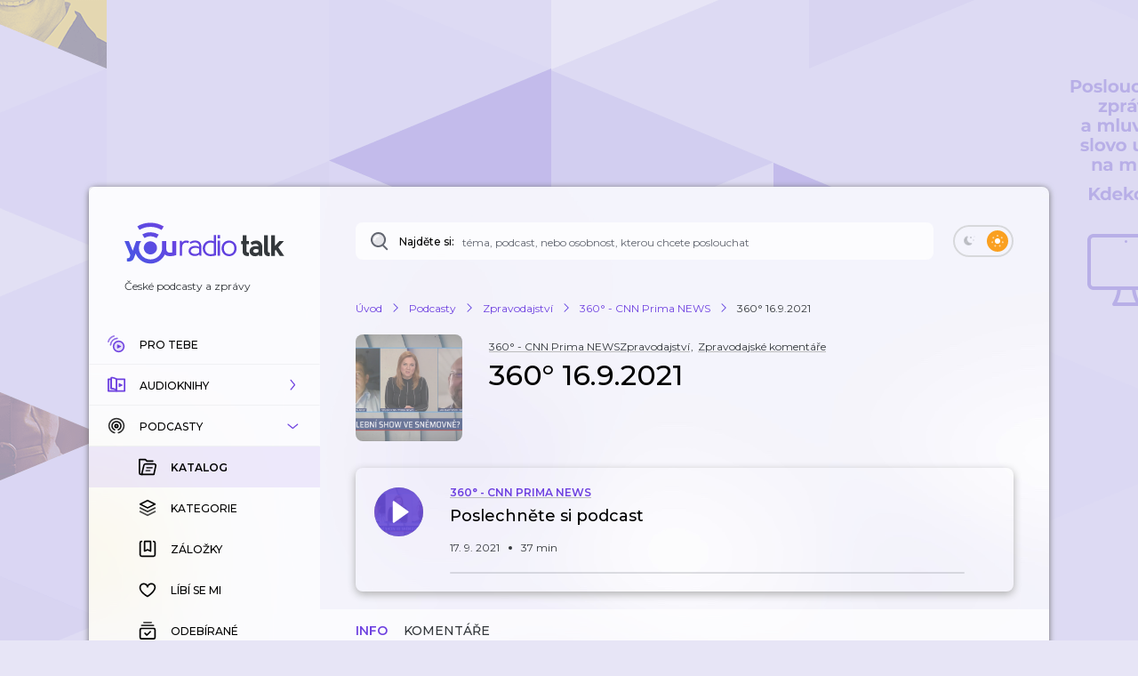

--- FILE ---
content_type: text/html; charset=utf-8
request_url: https://talk.youradio.cz/porady/360-pavliny-wolfove/360-16-9-2021
body_size: 48331
content:
<!DOCTYPE html><html lang="cs"><head><meta charSet="utf-8" data-next-head=""/><meta name="viewport" content="width=device-width" data-next-head=""/><title data-next-head="">360°  16.9.2021 | Youradio Talk</title><meta name="description" content="Nejdůležitější události dne analyzované ze všech úhlů pohledu. Pokud o nich mluvíte, my taky

https://cnn.iprima.cz/porady/360deg-0/16092021-patrik-nacher-jan-bartosek-jan-spratek-roman-jonas

See omnystudio.com/listener for privacy information." data-next-head=""/><meta name="robots" content="max-image-preview:large" data-next-head=""/><meta property="og:title" content="360°  16.9.2021" data-next-head=""/><meta property="og:description" content="Poslechněte si podcast zdarma" data-next-head=""/><meta property="og:url" content="https://talk.youradio.cz/porady/360-pavliny-wolfove/360-16-9-2021" data-next-head=""/><meta property="og:site_name" content="Youradio Talk" data-next-head=""/><meta property="og:image" content="https://i.actve.net/youradio_news/tracks/7/3/73111cb54d2b3ea8ebc593fd9ddb56898f11b8e9.png" data-next-head=""/><meta property="og:type" content="article" data-next-head=""/><meta property="fb:app_id" content="151225965606623" data-next-head=""/><meta property="al:ios:url" content="https://talk.youradio.cz/porady/360-pavliny-wolfove/360-16-9-2021" data-next-head=""/><meta property="al:ios:app_store_id" content="1234520254" data-next-head=""/><meta property="al:ios:app_name" content="Youradio Talk" data-next-head=""/><meta property="al:android:url" content="https://talk.youradio.cz/porady/360-pavliny-wolfove/360-16-9-2021" data-next-head=""/><meta property="al:android:package" content="cz.lagardere.android.youradio.news" data-next-head=""/><meta property="al:android:app_name" content="Youradio Talk" data-next-head=""/><meta name="twitter:title" content="360°  16.9.2021" data-next-head=""/><meta name="twitter:description" content="Nejdůležitější události dne analyzované ze všech úhlů pohledu. Pokud o nich mluvíte, my taky

https://cnn.iprima.cz/porady/360deg-0/16092021-patrik-nacher-jan-bartosek-jan-spratek-roman-jonas

See omnystudio.com/listener for privacy information." data-next-head=""/><meta name="twitter:image" content="https://i.actve.net/youradio_news/tracks/7/3/73111cb54d2b3ea8ebc593fd9ddb56898f11b8e9.png" data-next-head=""/><meta name="twitter:site" content="@youradionews" data-next-head=""/><meta name="twitter:card" content="summary_large_image" data-next-head=""/><link rel="preconnect" href="https://fonts.googleapis.com"/><link rel="preconnect" href="https://fonts.gstatic.com" crossorigin=""/><link rel="apple-touch-icon" sizes="180x180" href="/apple-touch-icon.png?version=v2"/><link rel="icon" type="image/png" sizes="32x32" href="/favicon-32x32.png?version=v2"/><link rel="icon" type="image/png" sizes="16x16" href="/favicon-16x16.png?version=v2"/><link rel="manifest" href="/site.webmanifest?version=v2"/><link rel="mask-icon" href="/safari-pinned-tab.svg?version=v2" color="#6e41e0"/><meta name="apple-mobile-web-app-title" content="Youradio Talk"/><meta name="application-name" content="Youradio Talk"/><meta name="msapplication-TileColor" content="#6e41e0"/><meta name="theme-color" content="#ffffff"/><meta name="apple-itunes-app" content="app-id=1234520254"/><meta name="google-site-verification" content="OdMY-6nMDj7cxpilqdytNKa2WG-F-bassR5l0gqHLhM"/><script type="application/ld+json" data-next-head="">{"@context":"https://schema.org/","@type":"PodcastEpisode","url":"https://talk.youradio.cz/porady/360-pavliny-wolfove/360-16-9-2021","name":"360°  16.9.2021","abstract":"Nejdůležitější události dne analyzované ze všech úhlů pohledu. Pokud o nich mluvíte, my taky\n\nhttps://cnn.iprima.cz/porady/360deg-0/16092021-patrik-nacher-jan-bartosek-jan-spratek-roman-jonas\n\nSee omnystudio.com/listener for privacy information.","keywords":"FTV Prima, Zpravodajství, Zpravodajské komentáře","duration":"PT37M56S","datePublished":"2021-09-17T09:26:15.000Z","associatedMedia":{"@type":"MediaObject","contentUrl":"https://api.youradio.cz/news/v2.0/tracks/bb21519b-1788-11ec-abb9-005056011137/file"},"partOfSeries":{"@type":"PodcastSeries","name":"360° - CNN Prima NEWS","url":"https://talk.youradio.cz/porady/360-pavliny-wolfove"}}</script><script type="application/ld+json" data-next-head="">{"@context":"https://schema.org","@type":"Article","headline":"360°  16.9.2021","image":["https://i.actve.net/youradio_news/tracks/7/3/73111cb54d2b3ea8ebc593fd9ddb56898f11b8e9.png"],"datePublished":"2021-09-17 09:26:15","author":[{"@type":"Organization","name":"FTV Prima","url":"https://talk.youradio.cz/autori/ftv-prima"}]}</script><script type="application/ld+json" data-next-head="">{"@context":"https://schema.org","@type":"BreadcrumbList","itemListElement":[{"@type":"ListItem","position":1,"name":"Úvod","item":"https://talk.youradio.cz"},{"@type":"ListItem","position":2,"name":"Podcasty","item":"https://talk.youradio.cz/porady"},{"@type":"ListItem","position":3,"name":"Zpravodajství","item":"https://talk.youradio.cz/kategorie/zpravodajstvi"},{"@type":"ListItem","position":4,"name":"360° - CNN Prima NEWS","item":"https://talk.youradio.cz/porady/360-pavliny-wolfove"},{"@type":"ListItem","position":5,"name":"360°  16.9.2021"}]}</script><link href="https://fonts.googleapis.com/css2?family=Montserrat:wght@400;500;600&amp;display=swap" rel="stylesheet"/><noscript data-n-css=""></noscript><script defer="" noModule="" src="/_next/static/chunks/polyfills-42372ed130431b0a.js"></script><script src="/_next/static/chunks/webpack-2ef66db4158646b2.js" defer=""></script><script src="/_next/static/chunks/framework-32492dd9c4fc5870.js" defer=""></script><script src="/_next/static/chunks/main-8df86f9b469b18b3.js" defer=""></script><script src="/_next/static/chunks/pages/_app-8c2e7d1d32b4b2a6.js" defer=""></script><script src="/_next/static/chunks/5839-2b8ab2411ea50a51.js" defer=""></script><script src="/_next/static/chunks/8752-8fef97303868a248.js" defer=""></script><script src="/_next/static/chunks/4287-9b189b08e2b19e20.js" defer=""></script><script src="/_next/static/chunks/3400-be91095a3f2e0ece.js" defer=""></script><script src="/_next/static/chunks/1618-9ab9b522ee5a36af.js" defer=""></script><script src="/_next/static/chunks/9605-d10fc2f427ef752c.js" defer=""></script><script src="/_next/static/chunks/4731-282b04ee73388ae1.js" defer=""></script><script src="/_next/static/chunks/6846-7230e1714a523fe3.js" defer=""></script><script src="/_next/static/chunks/4358-ed0f62631f71bf9a.js" defer=""></script><script src="/_next/static/chunks/4184-cfa55b7d1cee3263.js" defer=""></script><script src="/_next/static/chunks/9983-04849765d3251ba3.js" defer=""></script><script src="/_next/static/chunks/2366-98f6a78af7697f6a.js" defer=""></script><script src="/_next/static/chunks/pages/porady/%5Bslug%5D/%5BtrackSlug%5D-84599660bc57ab57.js" defer=""></script><script src="/_next/static/6be999884025996112c959c66e0305efabc40013/_buildManifest.js" defer=""></script><script src="/_next/static/6be999884025996112c959c66e0305efabc40013/_ssgManifest.js" defer=""></script><style data-styled="" data-styled-version="6.1.19">.ieHlyB{position:relative;border:2px solid var(--button-toggle-border);padding:4px;border-radius:20px;min-height:34px;min-width:68px;transition:background-color 0.2s ease;}/*!sc*/
.ieHlyB.isGenericToggle{background-color:var(--is-empty-bg-color);border:unset;min-height:32px;padding:4px;}/*!sc*/
.ieHlyB.isGenericToggle.isEnabled{background-color:var(--primary);}/*!sc*/
data-styled.g1[id="sc-1df50d6d-0"]{content:"ieHlyB,"}/*!sc*/
.cJoPYN{width:24px;height:24px;background-color:#D94343;border-radius:50%;transition:transform 0.2s ease,background-color 0.2s ease;}/*!sc*/
.cJoPYN.isEnabled{transform:translateX(32px);background-color:var(--primary);}/*!sc*/
.cJoPYN.isEnabled.isGenericToggle{transform:translateX(34px);}/*!sc*/
.dNLUhl{width:24px;height:24px;background-color:var(--primary);border-radius:50%;transition:transform 0.2s ease,background-color 0.2s ease;}/*!sc*/
.dNLUhl.isEnabled{transform:translateX(32px);background-color:#FAA021;}/*!sc*/
.dNLUhl.isEnabled.isGenericToggle{transform:translateX(34px);}/*!sc*/
data-styled.g2[id="sc-1df50d6d-1"]{content:"cJoPYN,dNLUhl,"}/*!sc*/
.efevHG{left:12px;position:absolute;top:11px;left:10px;top:10px;}/*!sc*/
.efevHG.isEnabled.fill-layer,.efevHG.isEnabled.stroke-layer{fill:white!important;}/*!sc*/
.efevHG:not(.isEnabled) .fill-layer,.efevHG:not(.isEnabled) .stroke-layer{fill:var(--button-toggle-border)!important;}/*!sc*/
data-styled.g5[id="sc-95cc5536-0"]{content:"efevHG,"}/*!sc*/
.ilQvwF{right:11px;position:absolute;top:11px;right:8px;top:9px;}/*!sc*/
.ilQvwF.isEnabled.fill-layer,.ilQvwF.isEnabled.stroke-layer{fill:white!important;}/*!sc*/
.ilQvwF:not(.isEnabled) .fill-layer,.ilQvwF:not(.isEnabled) .stroke-layer{fill:var(--button-toggle-border)!important;}/*!sc*/
data-styled.g6[id="sc-95cc5536-1"]{content:"ilQvwF,"}/*!sc*/
.jvTyZY{overflow-wrap:break-word;font-size:18px;font-weight:500;line-height:22px;color:var(--text-color-contrast);transition:color 0.2s ease;}/*!sc*/
data-styled.g8[id="sc-bdfcdac9-0"]{content:"jvTyZY,"}/*!sc*/
.jENsLL{display:inline-flex;align-items:center;font-family:'Montserrat',sans-serif;font-weight:400;font-size:12px;line-height:15px;margin-bottom:5px;color:var(--text-color);word-break:break-word;overflow-wrap:break-word;white-space:initial;transition:text-decoration-color 0.2s ease,color 0.2s ease;}/*!sc*/
.jENsLL.large{font-size:15px;line-height:22px;}/*!sc*/
.jENsLL.withoutMargin{margin-bottom:0;}/*!sc*/
.jENsLL.red{color:var(--text-color-red);}/*!sc*/
.jENsLL.primary{color:var(--primary);}/*!sc*/
.jENsLL.isHoverable{text-decoration:underline;text-decoration-color:transparent;}/*!sc*/
.jENsLL.isHoverable.initialGreyUnderlineColor{text-decoration-color:#bcbcbc;}/*!sc*/
.jENsLL.isHoverable:hover{cursor:pointer;text-decoration-color:var(--text-color);}/*!sc*/
.jENsLL.isHoverable.red:hover{text-decoration-color:var(--text-color-red);}/*!sc*/
.jENsLL.isHoverable.primary:hover{text-decoration-color:var(--primary);}/*!sc*/
.jENsLL.isHoverable.hover-primary:hover{color:var(--primary);text-decoration-color:var(--primary);}/*!sc*/
.jENsLL.isHoverable.hover-red:hover{color:var(--text-color-red);text-decoration-color:var(--text-color-red);}/*!sc*/
.jENsLL.isDangerouslySettingInnerHTML{display:block;}/*!sc*/
.jENsLL strong,.jENsLL b{font-weight:600;}/*!sc*/
data-styled.g9[id="sc-1c7d1ad1-0"]{content:"jENsLL,"}/*!sc*/
.kIaoOk{display:inline-flex;align-items:center;font-family:'Montserrat',sans-serif;font-weight:400;font-size:12px;line-height:15px;margin-bottom:5px;color:var(--text-color);word-break:break-word;overflow-wrap:break-word;white-space:initial;transition:text-decoration-color 0.2s ease,color 0.2s ease;}/*!sc*/
.kIaoOk.large{font-size:15px;line-height:22px;}/*!sc*/
.kIaoOk.withoutMargin{margin-bottom:0;}/*!sc*/
.kIaoOk.red{color:var(--text-color-red);}/*!sc*/
.kIaoOk.primary{color:var(--primary);}/*!sc*/
.kIaoOk.isHoverable{text-decoration:underline;text-decoration-color:transparent;}/*!sc*/
.kIaoOk.isHoverable.initialGreyUnderlineColor{text-decoration-color:#bcbcbc;}/*!sc*/
.kIaoOk.isHoverable:hover{cursor:pointer;text-decoration-color:var(--text-color);}/*!sc*/
.kIaoOk.isHoverable.red:hover{text-decoration-color:var(--text-color-red);}/*!sc*/
.kIaoOk.isHoverable.primary:hover{text-decoration-color:var(--primary);}/*!sc*/
.kIaoOk.isHoverable.hover-primary:hover{color:var(--primary);text-decoration-color:var(--primary);}/*!sc*/
.kIaoOk.isHoverable.hover-red:hover{color:var(--text-color-red);text-decoration-color:var(--text-color-red);}/*!sc*/
.kIaoOk.isDangerouslySettingInnerHTML{display:block;}/*!sc*/
.kIaoOk strong,.kIaoOk b{font-weight:600;}/*!sc*/
data-styled.g12[id="sc-1c7d1ad1-3"]{content:"kIaoOk,"}/*!sc*/
.kCXgoG{position:relative;display:flex;align-items:center;justify-content:space-between;text-transform:uppercase;font-size:10px;color:var(--primary);border-radius:8px;font-weight:500;-webkit-font-smoothing:antialiased;-moz-osx-font-smoothing:grayscale;-webkit-tap-highlight-color:transparent;transition:var(--button-transitions);transform-origin:center;}/*!sc*/
.kCXgoG:disabled:hover{cursor:initial;}/*!sc*/
.kCXgoG:not(:disabled).isWithShadow:hover{box-shadow:var(--boxShadow201);}/*!sc*/
.kCXgoG.error{color:var(--text-color-red);}/*!sc*/
.kCXgoG.primary,.kCXgoG.primaryExtra{background-color:var(--button-primary-bg);padding:13px 20px;}/*!sc*/
.kCXgoG.primary.primaryExtra,.kCXgoG.primaryExtra.primaryExtra{background-color:var(--primary);color:white;font-size:12px;line-height:18px;}/*!sc*/
.kCXgoG.primary.error,.kCXgoG.primaryExtra.error{background-color:rgba(176, 0, 32, .1);}/*!sc*/
.kCXgoG.primary:hover,.kCXgoG.primaryExtra:hover{background-color:rgba(110, 65, 224, .8);color:white;}/*!sc*/
.kCXgoG.primary.error:hover,.kCXgoG.primaryExtra.error:hover{background-color:rgba(176, 0, 32, .8);}/*!sc*/
.kCXgoG.primary :active,.kCXgoG.primaryExtra :active{background-color:var(--primary);color:white;}/*!sc*/
.kCXgoG.primary.error:active,.kCXgoG.primaryExtra.error:active{background-color:var(--text-color-red);}/*!sc*/
.kCXgoG.secondary{border:2px solid var(--button-secondary-border-color);padding:11px 20px;}/*!sc*/
.kCXgoG.secondary.error{border:2px solid rgba(176, 0, 32, .1);}/*!sc*/
.kCXgoG.secondary:not(:disabled):hover{border-color:var(--button-secondary-border-hover-color);cursor:pointer;}/*!sc*/
.kCXgoG.secondary.error:hover{border-color:rgba(176, 0, 32, .5);}/*!sc*/
.kCXgoG.secondary :active{border-color:var(--primary);}/*!sc*/
.kCXgoG.secondary.error:active{border-color:var(--text-color-red);}/*!sc*/
.kCXgoG.tertiaryWhite{padding:11px 20px;color:white;}/*!sc*/
.kCXgoG.tertiaryWhite:not(:disabled).isWithShadow:hover{box-shadow:0 6px 20px rgba(0,0,0,0.4);}/*!sc*/
.kCXgoG.success{background-color:var(--green-bg-color);color:var(--green);}/*!sc*/
.kCXgoG.withNoUppercase{text-transform:uppercase;}/*!sc*/
data-styled.g13[id="sc-ee1df66f-0"]{content:"kCXgoG,"}/*!sc*/
.gbafnh{position:relative;flex:0 0 55px;width:55px;max-width:55px;height:55px;border-radius:50%;}/*!sc*/
.gbafnh img{background-size:cover;background-position:center;object-fit:cover;}/*!sc*/
.gbafnh.isSmall{flex:0 0 40px;width:40px;max-width:40px;height:40px;}/*!sc*/
.gbafnh.isEmpty{background-color:var(--is-empty-bg-color);animation:pulseOpacity 1.5s infinite ease-in;}/*!sc*/
data-styled.g19[id="sc-6b2bad7f-0"]{content:"gbafnh,"}/*!sc*/
.cRMFJX{position:absolute;top:0;left:0;background-color:var(--is-empty-bg-color);border-radius:50%;display:flex;align-items:center;justify-content:center;}/*!sc*/
data-styled.g20[id="sc-6b2bad7f-1"]{content:"cRMFJX,"}/*!sc*/
.fxEOuQ{display:flex;flex-flow:column;align-items:center;padding-top:22px;min-width:96px;}/*!sc*/
@media (max-width: 768px){.fxEOuQ{padding:0 15px 0 17px;}}/*!sc*/
data-styled.g22[id="sc-6b2bad7f-3"]{content:"fxEOuQ,"}/*!sc*/
.eTrLRj{position:relative;padding:0;align-self:center;display:flex;align-items:center;flex:0 0 55px;transition:transform 0.3s ease;}/*!sc*/
.eTrLRj.isHighlighted{border:3px solid var(--primary);border-radius:50%;padding:2px;border-color:var(--primary);}/*!sc*/
.eTrLRj:hover{cursor:pointer;}/*!sc*/
.eTrLRj.isSmall{flex:0 0 40px;}/*!sc*/
@media (hover){.eTrLRj:disabled:hover{cursor:auto;}}/*!sc*/
.eTrLRj svg{position:absolute;}/*!sc*/
.eTrLRj svg .opacity-layer{opacity:0.8;}/*!sc*/
data-styled.g23[id="sc-6b2bad7f-4"]{content:"eTrLRj,"}/*!sc*/
.heXkSy{overflow-wrap:anywhere;font-size:22px;line-height:27px;font-weight:500;color:var(--text-color-contrast);}/*!sc*/
.heXkSy.bold{font-weight:600;}/*!sc*/
@media (max-width: 768px){.heXkSy{font-size:18px;line-height:22px;font-weight:600;}}/*!sc*/
data-styled.g24[id="sc-e05099fa-0"]{content:"heXkSy,"}/*!sc*/
.fqumnm{margin-bottom:0px;font-size:9px;font-weight:500;line-height:11px;color:var(--text-color);}/*!sc*/
data-styled.g26[id="sc-121e8408-0"]{content:"fqumnm,"}/*!sc*/
.jLoBFV{display:flex;align-items:center;min-width:32px;transition:color 0.2s ease-in-out;}/*!sc*/
data-styled.g27[id="sc-762ff0e9-0"]{content:"jLoBFV,"}/*!sc*/
.kBSVcP{position:relative;justify-self:flex-end;height:2px;background-color:transparent;border-radius:1px;margin-top:auto;margin-right:10px;}/*!sc*/
.kBSVcP.showTrack{background-color:rgba(98, 102, 112, .2);}/*!sc*/
.kBSVcP.isMobileToolbar{border-radius:0;margin-top:0;margin-right:0;}/*!sc*/
data-styled.g29[id="sc-60fca496-0"]{content:"kBSVcP,"}/*!sc*/
.hfsERw{padding-bottom:5px;overflow-wrap:break-word;font-size:12px;font-weight:500;line-height:16px;color:var(--text-color-contrast);}/*!sc*/
data-styled.g31[id="sc-b810eb11-0"]{content:"hfsERw,"}/*!sc*/
.iehGGB{padding:10px 16px;}/*!sc*/
.iehGGB:focus,.iehGGB:focus-visible{-webkit-tap-highlight-color:transparent;outline-color:#6E41E0;}/*!sc*/
.iehGGB.isDisabled:hover{cursor:not-allowed!important;}/*!sc*/
data-styled.g32[id="sc-69040382-0"]{content:"iehGGB,"}/*!sc*/
.jijXcJ{position:relative;height:2px;flex:1;padding:12px 0;background-color:transparent;z-index:9;}/*!sc*/
@media (max-width: 768px){.jijXcJ{padding-right:12px;}}/*!sc*/
.jijXcJ.isDisabled:hover{cursor:not-allowed!important;margin-right:1px;}/*!sc*/
data-styled.g33[id="sc-69040382-1"]{content:"jijXcJ,"}/*!sc*/
.bqnecf{height:3px;border-radius:2px;}/*!sc*/
data-styled.g34[id="sc-69040382-2"]{content:"bqnecf,"}/*!sc*/
.bEBTEn{display:flex;justify-content:space-between;align-items:flex-start;padding:40px 20px 0 20px;flex:0 0 auto;}/*!sc*/
.bEBTEn a:not(:last-of-type){margin-right:12px;}/*!sc*/
.bEBTEn a{margin-bottom:4px;}/*!sc*/
@media (max-width: 768px){.bEBTEn{display:none;}}/*!sc*/
data-styled.g51[id="sc-2cba91a9-0"]{content:"bEBTEn,"}/*!sc*/
.bLqitw{display:flex;flex-flow:row wrap;}/*!sc*/
data-styled.g52[id="sc-2cba91a9-1"]{content:"bLqitw,"}/*!sc*/
.dmMKmN{display:flex;min-width:180px;}/*!sc*/
data-styled.g53[id="sc-2cba91a9-2"]{content:"dmMKmN,"}/*!sc*/
.jbrLPH{position:relative;display:flex;flex:1 1 auto;border-radius:8px;border-bottom-left-radius:8px;border-bottom-right-radius:8px;background-color:var(--page-search-bg);transition:background-color 0.2s ease,box-shadow 0.2s ease;}/*!sc*/
.jbrLPH:hover{background-color:var(--page-search-bg-hovered);box-shadow:var(--boxShadow201);}/*!sc*/
.jbrLPH .autocomplete-root{position:relative;width:100%;border-radius:inherit;background-color:transparent;z-index:2;}/*!sc*/
@media (max-width: 768px){.jbrLPH:not(.isTabletSearch){display:none;}}/*!sc*/
data-styled.g54[id="sc-6b833f98-0"]{content:"jbrLPH,"}/*!sc*/
.bIVfsU{position:absolute;top:0;left:15px;height:100%;display:flex;flex:1 1 160px;align-items:center;}/*!sc*/
.bIVfsU .search-icon,.bIVfsU .search-spinner{margin-right:10px;min-width:18px;}/*!sc*/
data-styled.g55[id="sc-6b833f98-1"]{content:"bIVfsU,"}/*!sc*/
.fNOjdT{display:inline-flex;align-items:center;font-family:'Montserrat',sans-serif;font-weight:400;font-size:12px;line-height:15px;margin-bottom:5px;color:var(--text-color);word-break:break-word;overflow-wrap:break-word;white-space:initial;transition:text-decoration-color 0.2s ease,color 0.2s ease;align-self:stretch;font-weight:500;color:var(--text-color-contrast);margin-bottom:0;transition:color 0.2s ease;}/*!sc*/
.fNOjdT.large{font-size:15px;line-height:22px;}/*!sc*/
.fNOjdT.withoutMargin{margin-bottom:0;}/*!sc*/
.fNOjdT.red{color:var(--text-color-red);}/*!sc*/
.fNOjdT.primary{color:var(--primary);}/*!sc*/
.fNOjdT.isHoverable{text-decoration:underline;text-decoration-color:transparent;}/*!sc*/
.fNOjdT.isHoverable.initialGreyUnderlineColor{text-decoration-color:#bcbcbc;}/*!sc*/
.fNOjdT.isHoverable:hover{cursor:pointer;text-decoration-color:var(--text-color);}/*!sc*/
.fNOjdT.isHoverable.red:hover{text-decoration-color:var(--text-color-red);}/*!sc*/
.fNOjdT.isHoverable.primary:hover{text-decoration-color:var(--primary);}/*!sc*/
.fNOjdT.isHoverable.hover-primary:hover{color:var(--primary);text-decoration-color:var(--primary);}/*!sc*/
.fNOjdT.isHoverable.hover-red:hover{color:var(--text-color-red);text-decoration-color:var(--text-color-red);}/*!sc*/
.fNOjdT.isDangerouslySettingInnerHTML{display:block;}/*!sc*/
.fNOjdT strong,.fNOjdT b{font-weight:600;}/*!sc*/
@media (max-width: 768px){.fNOjdT{align-self:center;padding-top:3px;}}/*!sc*/
data-styled.g56[id="sc-6b833f98-2"]{content:"fNOjdT,"}/*!sc*/
.dAzHpK.dAzHpK.dAzHpK.dAzHpK{font-family:'Montserrat',sans-serif;width:100%;padding:12px 36px 10px 120px;border:none;outline:none;border-radius:inherit;background-color:transparent;color:var(--primary);font-size:13px;font-weight:500;line-height:20px;transition:color 0.2s ease;}/*!sc*/
.dAzHpK.dAzHpK.dAzHpK.dAzHpK::placeholder{color:var(--page-search-placeholder);font-size:12px;font-weight:400;}/*!sc*/
@media (max-width: 768px){.dAzHpK.dAzHpK.dAzHpK.dAzHpK::placeholder{padding-top:1px;}}/*!sc*/
.dAzHpK.dAzHpK.dAzHpK.dAzHpK::-webkit-search-decoration,.dAzHpK.dAzHpK.dAzHpK.dAzHpK::-webkit-search-cancel-button,.dAzHpK.dAzHpK.dAzHpK.dAzHpK::-webkit-search-results-button,.dAzHpK.dAzHpK.dAzHpK.dAzHpK::-webkit-search-results-decoration{-webkit-appearance:none;}/*!sc*/
@media (max-width: 768px){.dAzHpK.dAzHpK.dAzHpK.dAzHpK{font-size:16px;line-height:20px;}}/*!sc*/
data-styled.g62[id="sc-6b833f98-8"]{content:"dAzHpK,"}/*!sc*/
.hcKlQR{display:flex;align-items:center;min-height:46px;padding:12px 20px;font-size:12px;font-weight:500;line-height:17px;border:1px solid transparent;border-bottom:1px solid var(--menu-item-border-color);text-transform:uppercase;color:var(--text-color);text-decoration:none;transition:background-color 0.1s ease,color 0.2s ease;}/*!sc*/
@media (min-width: 768px){.hcKlQR .fill-layer{fill:var(--primary);transition:fill 0.2s ease;}.hcKlQR .menu-icon-expandable .fill-layer,.hcKlQR .menu-icon-expandable-child .fill-layer{fill:var(--text-color-contrast);}.hcKlQR .stroke-layer{stroke:var(--primary);transition:stroke 0.2s ease;}.hcKlQR .menu-icon-expandable .stroke-layer,.hcKlQR .menu-icon-expandable-child .stroke-layer{stroke:var(--text-color-contrast);}}/*!sc*/
.hcKlQR.hcKlQR:focus{border-color:var(--primary);}/*!sc*/
@media (hover){.hcKlQR:hover{background-color:var(--menu-item-highlight);cursor:pointer;}}/*!sc*/
.hcKlQR.isMobile{flex-flow:column;justify-content:center;border:none;padding:10px 8px 10px 8px;flex:1 1 auto;}/*!sc*/
.hcKlQR.isActive{font-weight:600;color:var(--text-color-contrast);background-color:var(--menu-item-highlight);}/*!sc*/
@media (max-width: 768px){.hcKlQR.isActive{background-color:unset;}}/*!sc*/
data-styled.g63[id="sc-b5ee3d71-0"]{content:"hcKlQR,"}/*!sc*/
.guxPkQ{display:flex;align-items:center;min-height:46px;padding:12px 20px;font-size:12px;font-weight:500;line-height:17px;border:1px solid transparent;border-bottom:1px solid var(--menu-item-border-color);text-transform:uppercase;color:var(--text-color);text-decoration:none;transition:background-color 0.1s ease,color 0.2s ease;}/*!sc*/
@media (min-width: 768px){.guxPkQ .fill-layer{fill:var(--primary);transition:fill 0.2s ease;}.guxPkQ .menu-icon-expandable .fill-layer,.guxPkQ .menu-icon-expandable-child .fill-layer{fill:var(--text-color-contrast);}.guxPkQ .stroke-layer{stroke:var(--primary);transition:stroke 0.2s ease;}.guxPkQ .menu-icon-expandable .stroke-layer,.guxPkQ .menu-icon-expandable-child .stroke-layer{stroke:var(--text-color-contrast);}}/*!sc*/
.guxPkQ.guxPkQ:focus{border-color:var(--primary);}/*!sc*/
@media (hover){.guxPkQ:hover{background-color:var(--menu-item-highlight);cursor:pointer;}}/*!sc*/
.guxPkQ.isMobile{flex-flow:column;justify-content:center;border:none;padding:10px 8px 10px 8px;flex:1 1 auto;}/*!sc*/
.guxPkQ.isActive{font-weight:600;color:var(--text-color-contrast);background-color:var(--menu-item-highlight);}/*!sc*/
@media (max-width: 768px){.guxPkQ.isActive{background-color:unset;}}/*!sc*/
data-styled.g64[id="sc-b5ee3d71-1"]{content:"guxPkQ,"}/*!sc*/
.jzboMx{display:flex;flex-flow:column wrap;transition:background-color 0.2s ease;}/*!sc*/
.jzboMx.isExpanded{background-color:var(--menu-item-collapsible-expanded-background-color);}/*!sc*/
data-styled.g65[id="sc-b5ee3d71-2"]{content:"jzboMx,"}/*!sc*/
.dpfRpd{position:relative;overflow:hidden;max-height:0;}/*!sc*/
@keyframes collapse-animate-in{0%{max-height:0;}100%{max-height:300px;}}/*!sc*/
@keyframes collapse-animate-out{0%{max-height:300px;}100%{max-height:0;}}/*!sc*/
@keyframes collapse-animate-in-podcasts{0%{max-height:0;}100%{max-height:330px;}}/*!sc*/
@keyframes collapse-animate-out-podcasts{0%{max-height:330px;}100%{max-height:0;}}/*!sc*/
.dpfRpd.isExpanded{max-height:300px;}/*!sc*/
.dpfRpd.isExpanded.isPodcasts{max-height:330px;}/*!sc*/
.dpfRpd.isExpanded.isPodcasts.isExpandAnimationAllowed{animation:collapse-animate-in-podcasts 0.4s ease;}/*!sc*/
.dpfRpd.isExpanded.isExpandAnimationAllowed{animation:collapse-animate-in 0.5s ease;}/*!sc*/
.dpfRpd.isCollapsed{max-height:0;}/*!sc*/
.dpfRpd.isCollapsed.isExpandAnimationAllowed{animation:collapse-animate-out 0.25s ease-out;}/*!sc*/
.dpfRpd.isCollapsed.isExpandAnimationAllowed.isPodcasts{animation:collapse-animate-out-podcasts 0.25s ease-out;}/*!sc*/
.dpfRpd .MenuItem{padding-left:55px;border-color:transparent;}/*!sc*/
data-styled.g66[id="sc-b5ee3d71-3"]{content:"dpfRpd,"}/*!sc*/
.Jzybj{display:flex;justify-content:center;transform-origin:center;min-width:20px;}/*!sc*/
.Jzybj svg g,.Jzybj svg path{transition:fill 0.2s ease,stroke 0.2s ease;}/*!sc*/
.Jzybj svg.animated{transition:transform 0.2s ease;}/*!sc*/
.Jzybj svg.rotate90{transform:rotate(-90deg);}/*!sc*/
data-styled.g67[id="sc-b5ee3d71-4"]{content:"Jzybj,"}/*!sc*/
.flHtPA{position:relative;display:flex;padding-left:16px;align-items:center;align-self:stretch;flex:1;color:var(--text-color-contrast);transition:color 0.2s ease;}/*!sc*/
.flHtPA .Spinner{position:absolute;top:2px;right:4px;}/*!sc*/
.flHtPA.isMobile{padding-left:0;padding-top:4px;padding-bottom:4px;align-items:center;justify-content:center;text-align:center;font-size:9px;font-weight:600;}/*!sc*/
.flHtPA.isMobile.isActive{color:var(--primary);}/*!sc*/
.flHtPA.isMobile .Spinner{position:absolute;top:80%;left:47%;transform:translate(-50%,-50%);}/*!sc*/
data-styled.g68[id="sc-b5ee3d71-5"]{content:"flHtPA,"}/*!sc*/
.cUnLaE{left:12px;left:12px;position:absolute;top:11px;}/*!sc*/
.cUnLaE.isEnabled.fill-layer,.cUnLaE.isEnabled.stroke-layer{fill:white!important;}/*!sc*/
.cUnLaE:not(.isEnabled) .fill-layer,.cUnLaE:not(.isEnabled) .stroke-layer{fill:var(--button-toggle-border)!important;}/*!sc*/
data-styled.g69[id="sc-fede7456-0"]{content:"cUnLaE,"}/*!sc*/
.gCvLAx{right:11px;right:11px;position:absolute;top:11px;}/*!sc*/
.gCvLAx.isEnabled.fill-layer,.gCvLAx.isEnabled.stroke-layer{fill:white!important;}/*!sc*/
.gCvLAx:not(.isEnabled) .fill-layer,.gCvLAx:not(.isEnabled) .stroke-layer{fill:var(--button-toggle-border)!important;}/*!sc*/
data-styled.g70[id="sc-fede7456-1"]{content:"gCvLAx,"}/*!sc*/
html,body,div,span,applet,object,iframe,h1,h2,h3,h4,h5,h6,p,blockquote,pre,a,abbr,acronym,address,big,cite,code,del,dfn,em,img,ins,kbd,q,s,samp,small,strike,strong,sub,sup,tt,var,b,u,i,center,dl,dt,dd,ol,ul,li,fieldset,form,label,legend,table,caption,tbody,tfoot,thead,tr,th,td,article,aside,canvas,details,embed,figure,figcaption,footer,header,hgroup,menu,nav,output,ruby,section,summary,time,mark,audio,video{margin:0;padding:0;border:0;font-size:100%;font:inherit;vertical-align:baseline;font-family:'Montserrat',sans-serif;}/*!sc*/
article,aside,details,figcaption,figure,footer,header,hgroup,menu,nav,section{display:block;}/*!sc*/
.cnc-ads__within iframe{top:0px!important;}/*!sc*/
.label-top-80 .cnc-ads--leaderboard:before{top:15px!important;}/*!sc*/
@media (min-width: 1096px){#Leaderboard-1{min-height:200px;}}/*!sc*/
@media (max-width: 1096px){.ads{display:none;}}/*!sc*/
body{line-height:1;}/*!sc*/
ol,ul{list-style:none;}/*!sc*/
blockquote,q{quotes:none;}/*!sc*/
blockquote:before,blockquote:after,q:before,q:after{content:'';content:none;}/*!sc*/
table{border-collapse:collapse;border-spacing:0;}/*!sc*/
h1,h2,h3,h4,h5,h6,p,b,u,i,ol,ul,li,span{color:var(--text-color);}/*!sc*/
@media (max-width: 768px){h1,h2,h3,h4,h5,h6,p,b,u,i,ol,ul,li,span{-moz-user-select:none;-webkit-user-select:none;-ms-user-select:none;user-select:none;}}/*!sc*/
@media (hover) and (max-width: 768px){h1,h2,h3,h4,h5,h6,p,b,u,i,ol,ul,li,span{-moz-user-select:initial;-webkit-user-select:initial;-ms-user-select:initial;user-select:initial;}}/*!sc*/
*{box-sizing:border-box;}/*!sc*/
*::selection{background-color:var(--primary);color:white;}/*!sc*/
html{background-color:var(--body-bg-color);font-family:'Montserrat',sans-serif;font-size:14px;box-sizing:border-box;-webkit-font-smoothing:antialiased;-moz-osx-font-smoothing:grayscale;}/*!sc*/
body{margin:0;background-color:var(--body-bg-color);overflow-y:scroll;}/*!sc*/
a{color:var(--primary);text-decoration:none;outline-color:var(--primary);-webkit-tap-highlight-color:transparent;}/*!sc*/
button{font-family:'Montserrat',sans-serif;background-color:transparent;border:none;outline-color:var(--primary);padding:0;text-align:left;margin:0;-webkit-tap-highlight-color:transparent;}/*!sc*/
button:hover{cursor:pointer;}/*!sc*/
button.isDisabled:hover{cursor:not-allowed;}/*!sc*/
.noselect,.noSelect{-moz-user-select:none;-webkit-user-select:none;-ms-user-select:none;user-select:none;}/*!sc*/
.nodrag,.noDrag{-webkit-user-drag:none;-khtml-user-drag:none;-moz-user-drag:none;-o-user-drag:none;user-drag:none;}/*!sc*/
.withOverflow{white-space:nowrap;overflow:hidden;text-overflow:ellipsis;}/*!sc*/
.hidden{display:none;}/*!sc*/
.shadow{border-radius:1px;box-shadow:0 10px 30px rgba(0, 0, 0, 0.1),0 1px 8px rgba(0, 0, 0, 0.2);}/*!sc*/
@keyframes bounceIn{from,20%,40%,60%,80%,to{-webkit-animation-timing-function:cubic-bezier(0.215, 0.61, 0.355, 1);animation-timing-function:cubic-bezier(0.215, 0.61, 0.355, 1);}0%{opacity:0;-webkit-transform:scale3d(0.3, 0.3, 0.3);transform:scale3d(0.3, 0.3, 0.3);}20%{-webkit-transform:scale3d(1.1, 1.1, 1.1);transform:scale3d(1.1, 1.1, 1.1);}40%{-webkit-transform:scale3d(0.9, 0.9, 0.9);transform:scale3d(0.9, 0.9, 0.9);}60%{opacity:1;-webkit-transform:scale3d(1.03, 1.03, 1.03);transform:scale3d(1.03, 1.03, 1.03);}80%{-webkit-transform:scale3d(0.97, 0.97, 0.97);transform:scale3d(0.97, 0.97, 0.97);}to{opacity:1;-webkit-transform:scale3d(1, 1, 1);transform:scale3d(1, 1, 1);}}/*!sc*/
.bounceIn{-webkit-animation-duration:0.75s;animation-duration:0.75s;-webkit-animation-name:bounceIn;animation-name:bounceIn;}/*!sc*/
@keyframes pulse{0%{-webkit-transform:scaleX(1);transform:scaleX(1);}50%{-webkit-transform:scale3d(1.20, 1.20, 1.20);transform:scale3d(1.20, 1.20, 1.20);}to{-webkit-transform:scaleX(1);transform:scaleX(1);}}/*!sc*/
.pulse{-webkit-animation-name:pulse;animation-name:pulse;-webkit-animation-timing-function:ease-in;animation-timing-function:ease-in;animation-duration:0.4s;}/*!sc*/
@-webkit-keyframes zoomIn{from{opacity:0;-webkit-transform:scale3d(0.3, 0.3, 0.3);transform:scale3d(0.3, 0.3, 0.3);}50%{opacity:1;}}/*!sc*/
@keyframes pulseOpacity{0%{opacity:1;}50%{opacity:0.6;}100%{opacity:1;}}/*!sc*/
@keyframes zoomIn{from{opacity:0;-webkit-transform:scale3d(0.3, 0.3, 0.3);transform:scale3d(0.3, 0.3, 0.3);}50%{opacity:1;}}/*!sc*/
@keyframes slideInUp{from{transform:translate3d(0, 100%, 0);visibility:visible;}to{transform:translate3d(0, 0, 0);}}/*!sc*/
.slideInUp{animation-name:slideInUp;}/*!sc*/
@keyframes slideOutDown{from{transform:translate3d(0, 0, 0);}to{visibility:hidden;transform:translate3d(0, 100%, 0);}}/*!sc*/
.slideOutDown{animation-name:slideOutDown;}/*!sc*/
@keyframes bounceOut{20%{-webkit-transform:scale3d(.95,.95,.95);transform:scale3d(.95,.95,.95);}40%,45%{opacity:1;-webkit-transform:scale3d(1,1,1);transform:scale3d(1,1,1);}to{opacity:0;-webkit-transform:scale3d(.3,.3,.3);transform:scale3d(.3,.3,.3);}}/*!sc*/
.bounceOut{animation-name:bounceOut;}/*!sc*/
@keyframes pulseOpacity{0%{opacity:1;}50%{opacity:0.6;}100%{opacity:1;}}/*!sc*/
.zoomIn{-webkit-animation-name:zoomIn;animation-name:zoomIn;}/*!sc*/
@keyframes fadeIn{from{opacity:0;}to{opacity:1;}}/*!sc*/
.fadeIn{animation-name:fadeIn;}/*!sc*/
@keyframes fadeOut{from{opacity:1;}to{opacity:0;}}/*!sc*/
.fadeOut{animation-name:fadeOut;}/*!sc*/
.animated{-webkit-animation-duration:1s;animation-duration:1s;-webkit-animation-fill-mode:both;animation-fill-mode:both;}/*!sc*/
.ad-position-desktop{min-height:210px;}/*!sc*/
.ad-position-desktop:before{content:' ';position:fixed;width:100%;height:100%;top:0;left:0;background:var(--page-bg-image) center;will-change:transform;z-index:-1;}/*!sc*/
#cnc_branding_creative_wrapper .cnc-ads--leaderboard,#cnc_branding_creative_wrapper .cnc-ads--leaderboard .cnc-ads__within,#cnc_branding_creative_wrapper .cnc-ads--leaderboard_1 .cnc-ads__within{background-color:transparent;}/*!sc*/
@media (max-width: 768px){.ad-position-desktop{display:none;}}/*!sc*/
@media (max-width: 1124px){#onetrust-banner-sdk{display:none;}#cnc_branding_creative_wrapper .cnc-ads--leaderboard,#cnc_branding_creative_wrapper .cnc-ads--leaderboard .cnc-ads__within,#cnc_branding_creative_wrapper .cnc-ads--leaderboard_1 .cnc-ads__within{width:100%!important;background-color:transparent;}}/*!sc*/
:root{--primary:#6E41E0;--primary-disabled:rgba(110, 65, 224, .3);--primary-icon:#6141DF;--primary10:rgba(110, 65, 224, .1);--primary20:rgba(110, 65, 224, .2);--primary30:rgba(110, 65, 224, .3);--primary40:rgba(110, 65, 224, .4);--primary50:rgba(110, 65, 224, .5);--primary60:rgba(110, 65, 224, .6);--primary70:rgba(110, 65, 224, .7);--primary80:rgba(110, 65, 224, .8);--primary90:rgba(110, 65, 224, .9);--primary90:rgba(110, 65, 224, .9);--green:#2E7D32;--grey-bg:rgba(98, 102, 112, .5);--body-bg-color:rgb(221, 218, 243, 0.7);--page-bg-image:url('/images/branding-background-2.png');--text-color:#34383C;--text-color-contrast:black;--text-color-contrast-low:#89898c;--text-color-red:#b00020;--button-primary-bg:rgba(110, 65, 224, .1);--button-secondary-border-color:rgba(110, 65, 224, .1);--button-secondary-border-hover-color:rgba(110, 65, 224, .5);--volume-thumb-inner:white;--volume-thumb-tooltip-bg:white;--context-menu-bg:white;--context-menu-modal-bg:white;--track-highlight-bg:white;--track-played-color-primary:rgba(98, 102, 112, 100);--track-played-color-secondary:#6E41E0;--track-unplayed-color:rgba(98, 102, 112, 0.15);--track-thumb-primary:black;--boxShadow503:0 15px 50px rgba(0, 0, 0, 0.3);--boxShadow50:0 15px 50px rgba(0, 0, 0, 0.1);--boxShadow201:0 5px 30px 0 #afafaf;--boxShadow20:0 5px 30px 0 #afafaf;--boxShadow10:0 3px 10px #afafaf;--boxShadow1:0 1px 2px #afafaf;--text-input-bg:#f5f5f5;--badge-bg:#e8e8e8;--comment-reply-indicator-bg:#d2d2d2;--is-empty-bg-color:rgba(110, 65, 224, .2);--green-bg-color:rgba(46,125,50,0.05);}/*!sc*/
:root.isDark{--primary:#956bff;--primary-disabled:rgba(110, 65, 224, .3);--primary-icon:#956bff;--primary10:rgba(149,107,255,.1);--primary20:rgba(149,107,255,.2);--primary30:rgba(149,107,255,.3);--primary40:rgba(149,107,255,.4);--primary50:rgba(149,107,255,.5);--primary60:rgba(149,107,255,.6);--primary70:rgba(149,107,255,.7);--primary80:rgba(149,107,255,.8);--primary90:rgba(149,107,255,.9);--green:#6CD321;--grey-bg:rgba(215,216,219,.6);--body-bg-color:#1F1E25;--page-bg-image:url('/images/branding-background-2-dark.png');--text-color:rgba(215,216,219,1);--text-color-contrast:white;--text-color-contrast-low:#9C9DA0;--text-color-red:rgba(225,46,0, 1);--button-primary-bg:rgba(149,107,255,.1);--button-secondary-border-color:rgba(110, 65, 224, .3);--button-secondary-border-hover-color:rgba(110, 65, 224, .9);--volume-thumb-inner:#38364c;--volume-thumb-tooltip-bg:#46435f;--context-menu-bg:#46435f;--context-menu-modal-bg:#2D2B3C;--track-highlight-bg:#2D2B3C;--track-played-color-primary:#956bff;--track-played-color-secondary:#956bff;--track-unplayed-color:#4d368d;--track-thumb-primary:#956bff;--boxShadow503:0 15px 50px rgba(0, 0, 0, 0.7);--boxShadow50:0 15px 50px rgba(0, 0, 0, 0.7);--boxShadow201:0 6px 20px rgba(0, 0, 0, 0.4);--boxShadow20:0 6px 20px rgba(0, 0, 0, 0.7);--boxShadow10:0 3px 10px rgba(0, 0, 0, 0.7);--boxShadow1:0 1px 2px rgba(0, 0, 0, 0.7);--text-input-bg:#46435f;--badge-bg:#46435f;--comment-reply-indicator-bg:rgba(98, 102, 112, 100);--is-empty-bg-color:rgba(110, 65, 224, .2);--green-bg-color:rgba(108,211,33,0.05);}/*!sc*/
:root{--button-primary-bg:rgba(110, 65, 224, .1);--button-secondary-border-color:rgba(110, 65, 224, .1);--button-secondary-border-hover-color:rgba(110, 65, 224, .5);--button-transitions:background-color 0.1s ease,border-color 0.1s ease,color 0.1s ease,box-shadow 0.1s ease;}/*!sc*/
:root.isDark{--button-primary-bg:rgba(149,107,255,.1);--button-secondary-border-color:rgba(110, 65, 224, .3);--button-secondary-border-hover-color:rgba(110, 65, 224, .9);}/*!sc*/
:root.isFirefox{--button-transitions:background-color 0.1s ease,border-color 0.1s ease,color 0.1s ease,transform 0.2s ease-in-out,box-shadow 0.1s ease;}/*!sc*/
:root{--sidebar-bg:rgba(255, 255, 255, 0.7);--sidebar-separator-bg:rgba(215,216,219,1);--logo-color-1:#6E41E0;--logo-color-2:#4956e4;--logo-color-3:#34383C;--logo-color-4:#6141DF;}/*!sc*/
:root.isDark{--sidebar-bg:#2D2B3C;--sidebar-separator-bg:#38364c;--logo-color-1:white;--logo-color-2:white;--logo-color-3:white;--logo-color-4:white;}/*!sc*/
:root{--chapter-bg:white;--chapter-bg-active:rgba(110, 65, 224, .1);--chapter-shadow:rgba(210, 210, 210, 0.2);--chapter-shadow-active:rgba(210, 210, 210, 0.5);}/*!sc*/
:root.isDark{--chapter-bg:#272534;--chapter-bg-active:rgba(149,107,255,.1);--chapter-shadow:rgba(0, 0, 0, 0.2);--chapter-shadow-active:rgba(0, 0, 0, 0.5);}/*!sc*/
:root{--menu-item-highlight:rgba(110, 65, 224, .1);--menu-item-border-color:rgba(52,56,60,.05);--menu-item-collapsible-expanded-background-color:transparent;}/*!sc*/
:root.isDark{--menu-item-highlight:rgba(110, 65, 224, .2);--menu-item-border-color:#424056;--menu-item-collapsible-expanded-background-color:#343245;}/*!sc*/
:root{--page-search-bg-active:white;--page-search-bg-hovered:rgba(255, 255, 255, 0.5);--page-search-bg:rgba(255, 255, 255, 0.75);--page-search-menu-bg-1:#f0f0f0;--page-search-menu-bg-2:white;--page-search-clear-fill:#b7b7b7;--page-search-clear-stroke:white;--page-search-placeholder:rgba(98, 102, 112, 100);}/*!sc*/
:root.isDark{--page-search-bg-active:#343245;--page-search-bg-hovered:#343245;--page-search-bg:#2D2B3C;--page-search-menu-bg-1:#2D2B3C;--page-search-menu-bg-2:#38364c;--page-search-clear-fill:#595679;--page-search-clear-stroke:#2D2B3C;--page-search-placeholder:#d2d2d2;}/*!sc*/
:root{--track-hover-bg:rgba(255, 255, 255, 0.1);}/*!sc*/
:root.isDark{--track-hover-bg:transparent;}/*!sc*/
:root{--slick-carousel-dot:rgba(55, 58, 63, .2);}/*!sc*/
:root.isDark{--slick-carousel-dot:#B0B2B7;}/*!sc*/
:root{--login-notification-bg-color:white;}/*!sc*/
:root.isDark{--login-notification-bg-color:#2D2B3C;}/*!sc*/
:root{--track-card-buttons-bg-hovered:white;--track-card-buttons-icon:#6E41E0;}/*!sc*/
:root.isDark{--track-card-buttons-bg-hovered:#2C2A3B;--track-card-buttons-icon:#956bff;}/*!sc*/
:root{--button-toggle-border:rgba(215,216,219,1);}/*!sc*/
:root.isDark{--button-toggle-border:rgba(149,107,255,.6);}/*!sc*/
:root{--page-header-bg:#f4f3f9;}/*!sc*/
:root.isDark{--page-header-bg:#2D2B3C;}/*!sc*/
:root{--mobile-nav-bg:#f4f3f9;--mobile-toolbar-bg:#f7f6fc;}/*!sc*/
:root.isDark{--mobile-nav-bg:#38364c;--mobile-toolbar-bg:#2C2A3B;}/*!sc*/
:root{--button-card-bg:rgba(255, 255, 255, .6);}/*!sc*/
:root.isDark{--button-card-bg:#2D2B3C;}/*!sc*/
:root{--profile-card-image-bg:white;}/*!sc*/
:root.isDark{--profile-card-image-bg:#524f6f;}/*!sc*/
:root{--context-menu-modal-bg-image:url('/images/blur.png');--context-menu-modal-input-bg:#E8E8EA;--context-menu-modal-input-border-color:#e1e1e1;}/*!sc*/
:root.isDark{--context-menu-modal-bg-image:none;--context-menu-modal-input-bg:#343245;--context-menu-modal-input-border-color:#595679;}/*!sc*/
:root{--letter-bg:white;}/*!sc*/
:root.isDark{--letter-bg:#46435f;}/*!sc*/
:root{--link-mobile-border-color:#d2d2d2;}/*!sc*/
:root.isDark{--link-mobile-border-color:rgba(98, 102, 112, .2);}/*!sc*/
:root{--show-hover-bg:rgba(255, 255, 255, 0.1);}/*!sc*/
:root.isDark{--show-hover-bg:transparent;}/*!sc*/
:root{--track-slider-passive-not-highlighted-bg:black;}/*!sc*/
:root.isDark{--track-slider-passive-not-highlighted-bg:#956bff;}/*!sc*/
:root{--page-container-bg-image:url('/images/bg-blur.jpg');--page-container-bg:#f3f1fa;--page-container-box-shadow-color:rgb(111 111 111);}/*!sc*/
:root.isDark{--page-container-bg-image:none;--page-container-bg:#1F1E25;--page-container-box-shadow-color:black;}/*!sc*/
:root{--signup-page-bg-image:url('/images/signup-bg-light@2x.png');}/*!sc*/
:root.isDark{--signup-page-bg-image:url('/images/signup-bg-dark@2x.png');}/*!sc*/
:root{--input-text-bg:#fbfbfb;--dropdown-bg-hover:rgb(236, 236, 236);}/*!sc*/
:root.isDark{--input-text-bg:#2D2B3C;--dropdown-bg-hover:#343245;}/*!sc*/
:root{--date-selection-bg:white;--date-selection-header-bg:#eff2f7;--date-selection-selected-value-bg:white;--date-selection-disabled-day-color:#d5dce0;--date-selection-disabled-day-bg:#f8f8f8;--date-selection-month-year-color:#3e484f;--date-selection-month-year-hover-bg:rgba(0, 0, 0, 0.07);--date-selection-next-prev-button-bg:#eff2f7;--date-selection-prev-button-icon:transparent #34495e transparent transparent;--date-selection-next-button-icon:transparent transparent transparent #34495e;}/*!sc*/
:root.isDark{--date-selection-bg:#2D2B3C;--date-selection-header-bg:#343245;--date-selection-selected-value-bg:#2D2B3C;--date-selection-disabled-day-color:#515151;--date-selection-disabled-day-bg:#343245;--date-selection-month-year-color:white;--date-selection-month-year-hover-bg:#343245;--date-selection-next-prev-button-bg:#38364c;--date-selection-prev-button-icon:transparent white transparent transparent;--date-selection-next-button-icon:transparent transparent transparent white;}/*!sc*/
:root{--stop-playing-timer-bg:rgba(74, 86, 228, .1);--stop-playing-timer-text:#4A56E4;}/*!sc*/
:root.isDark{--stop-playing-timer-bg:#4A56E4;--stop-playing-timer-text:white;}/*!sc*/
@media (max-width: 380px){#react-aria-modal-dialog{width:100%;}}/*!sc*/
.modal-underlay{display:flex;align-items:center;justify-content:center;background-color:rgba(0, 0, 0, 0);transition:background-color 0.2s ease-in;}/*!sc*/
.modal-underlay.isModalEntered{background-color:rgba(0, 0, 0, 0.5);}/*!sc*/
@media (max-width: 768px){.modal-underlay.isModalContextMenu{align-items:flex-start;justify-content:flex-start;}}/*!sc*/
.StylesGenericRoot{font-family:'Montserrat',sans-serif;font-weight:400;font-size:12px;line-height:15px;margin-bottom:5px;color:var(--text-color);word-break:break-word;overflow-wrap:break-word;white-space:initial;transition:text-decoration-color 0.2s ease,color 0.2s ease;}/*!sc*/
.StylesGenericRoot h1,.StylesGenericRoot h2,.StylesGenericRoot h3,.StylesGenericRoot h4{font-size:16px;font-weight:500;line-height:19px;color:var(--text-color-contrast);transition:color 0.2s ease;margin-top:21px;margin-bottom:12px;}/*!sc*/
.StylesGenericRoot p{font-family:'Montserrat',sans-serif;font-weight:400;font-size:12px;line-height:15px;margin-bottom:5px;color:var(--text-color);word-break:break-word;overflow-wrap:break-word;white-space:initial;transition:text-decoration-color 0.2s ease,color 0.2s ease;display:block;margin-bottom:12px;}/*!sc*/
.StylesGenericRoot.withBiggerText{font-size:15px;line-height:22px;}/*!sc*/
.StylesGenericRoot.withBiggerText html,.StylesGenericRoot.withBiggerText body,.StylesGenericRoot.withBiggerText div,.StylesGenericRoot.withBiggerText span,.StylesGenericRoot.withBiggerText applet,.StylesGenericRoot.withBiggerText object,.StylesGenericRoot.withBiggerText iframe,.StylesGenericRoot.withBiggerText p,.StylesGenericRoot.withBiggerText blockquote,.StylesGenericRoot.withBiggerText pre,.StylesGenericRoot.withBiggerText a,.StylesGenericRoot.withBiggerText abbr,.StylesGenericRoot.withBiggerText acronym,.StylesGenericRoot.withBiggerText address,.StylesGenericRoot.withBiggerText big,.StylesGenericRoot.withBiggerText cite,.StylesGenericRoot.withBiggerText code,.StylesGenericRoot.withBiggerText del,.StylesGenericRoot.withBiggerText dfn,.StylesGenericRoot.withBiggerText em,.StylesGenericRoot.withBiggerText img,.StylesGenericRoot.withBiggerText ins,.StylesGenericRoot.withBiggerText kbd,.StylesGenericRoot.withBiggerText q,.StylesGenericRoot.withBiggerText s,.StylesGenericRoot.withBiggerText samp,.StylesGenericRoot.withBiggerText small,.StylesGenericRoot.withBiggerText strike,.StylesGenericRoot.withBiggerText strong,.StylesGenericRoot.withBiggerText sub,.StylesGenericRoot.withBiggerText sup,.StylesGenericRoot.withBiggerText tt,.StylesGenericRoot.withBiggerText var,.StylesGenericRoot.withBiggerText b,.StylesGenericRoot.withBiggerText u,.StylesGenericRoot.withBiggerText i,.StylesGenericRoot.withBiggerText center,.StylesGenericRoot.withBiggerText dl,.StylesGenericRoot.withBiggerText dt,.StylesGenericRoot.withBiggerText dd,.StylesGenericRoot.withBiggerText ol,.StylesGenericRoot.withBiggerText ul,.StylesGenericRoot.withBiggerText li,.StylesGenericRoot.withBiggerText fieldset,.StylesGenericRoot.withBiggerText form,.StylesGenericRoot.withBiggerText label,.StylesGenericRoot.withBiggerText legend,.StylesGenericRoot.withBiggerText table,.StylesGenericRoot.withBiggerText caption,.StylesGenericRoot.withBiggerText tbody,.StylesGenericRoot.withBiggerText tfoot,.StylesGenericRoot.withBiggerText thead,.StylesGenericRoot.withBiggerText tr,.StylesGenericRoot.withBiggerText th,.StylesGenericRoot.withBiggerText td,.StylesGenericRoot.withBiggerText article,.StylesGenericRoot.withBiggerText aside,.StylesGenericRoot.withBiggerText canvas,.StylesGenericRoot.withBiggerText details,.StylesGenericRoot.withBiggerText embed,.StylesGenericRoot.withBiggerText figure,.StylesGenericRoot.withBiggerText figcaption,.StylesGenericRoot.withBiggerText footer,.StylesGenericRoot.withBiggerText header,.StylesGenericRoot.withBiggerText hgroup,.StylesGenericRoot.withBiggerText menu,.StylesGenericRoot.withBiggerText nav,.StylesGenericRoot.withBiggerText output,.StylesGenericRoot.withBiggerText ruby,.StylesGenericRoot.withBiggerText section,.StylesGenericRoot.withBiggerText summary,.StylesGenericRoot.withBiggerText time,.StylesGenericRoot.withBiggerText mark,.StylesGenericRoot.withBiggerText audio,.StylesGenericRoot.withBiggerText video{font-size:15px;line-height:22px;}/*!sc*/
.StylesGenericRoot.withBiggerText h1{font-size:32px;font-weight:500;line-height:39px;color:var(--text-color-contrast);margin-top:32px;margin-bottom:26px;}/*!sc*/
@media (max-width: 768px){.StylesGenericRoot.withBiggerText h1{font-size:20px;line-height:24px;font-weight:600;}}/*!sc*/
.StylesGenericRoot.withBiggerText h2{font-size:22px;line-height:27px;font-weight:500;color:var(--text-color-contrast);margin-top:24px;margin-bottom:20px;}/*!sc*/
.StylesGenericRoot.withBiggerText h2.bold{font-weight:600;}/*!sc*/
@media (max-width: 768px){.StylesGenericRoot.withBiggerText h2{font-size:18px;line-height:22px;font-weight:600;}}/*!sc*/
.StylesGenericRoot.withBiggerText h3{font-size:18px;font-weight:500;line-height:22px;color:var(--text-color-contrast);transition:color 0.2s ease;margin-top:20px;margin-bottom:16px;}/*!sc*/
.StylesGenericRoot a{font-family:'Montserrat',sans-serif;font-weight:400;font-size:12px;line-height:15px;margin-bottom:5px;color:var(--text-color);word-break:break-word;overflow-wrap:break-word;white-space:initial;transition:text-decoration-color 0.2s ease,color 0.2s ease;display:inline-block;color:var(--primary);margin-bottom:0;text-decoration-color:transparent;}/*!sc*/
.StylesGenericRoot a:hover{text-decoration:underline;text-decoration-color:var(--primary);}/*!sc*/
.StylesGenericRoot li{font-family:'Montserrat',sans-serif;font-weight:400;font-size:12px;line-height:15px;margin-bottom:5px;color:var(--text-color);word-break:break-word;overflow-wrap:break-word;white-space:initial;transition:text-decoration-color 0.2s ease,color 0.2s ease;}/*!sc*/
.StylesGenericRoot img{max-width:100%;}/*!sc*/
.StylesGenericRoot ul >li{position:relative;padding-left:25px;}/*!sc*/
.StylesGenericRoot ul >li:before{user-select:none;position:absolute;left:0;height:100%;display:inline-block;font-size:15px;content:'–';}/*!sc*/
.StylesGenericRoot ol{margin-left:0;}/*!sc*/
.StylesGenericRoot ol >li{position:relative;display:list-item;counter-increment:customlistcounter;padding-left:25px;}/*!sc*/
.StylesGenericRoot ol >li:before{position:absolute;left:0;display:inline-flex;content:counter(customlistcounter) '';}/*!sc*/
.StylesGenericRoot ol :first-child{counter-reset:customlistcounter;}/*!sc*/
.StylesGenericRoot b,.StylesGenericRoot strong{font-weight:600;}/*!sc*/
.StylesGenericRoot i{font-style:italic;}/*!sc*/
.StylesGenericRoot code,.StylesGenericRoot pre{white-space:normal;}/*!sc*/
data-styled.g76[id="sc-global-dXXMWg1"]{content:"sc-global-dXXMWg1,"}/*!sc*/
.hnHpOJ{position:relative;padding:8px 4px;}/*!sc*/
data-styled.g77[id="sc-781ee502-0"]{content:"hnHpOJ,"}/*!sc*/
.fdMtaa{min-width:40px;min-height:48px;}/*!sc*/
.fdMtaa:not(.disabled):hover{cursor:pointer;}/*!sc*/
.fdMtaa:focus{outline-color:#6E41E0;}/*!sc*/
.fdMtaa:focus svg .opacity-layer{opacity:1;}/*!sc*/
@media (max-width: 768px){.fdMtaa{padding:8px 6px;}}/*!sc*/
data-styled.g79[id="sc-781ee502-2"]{content:"fdMtaa,"}/*!sc*/
.hiNxsL{z-index:50;display:flex;flex-flow:column;position:absolute;top:55px;right:0;min-width:261px;padding:6px 0;border-radius:8px;box-shadow:var(--boxShadow503);background-color:var(--context-menu-bg);}/*!sc*/
.hiNxsL.isSidebarContextMenu{z-index:999;}/*!sc*/
@media (max-width: 768px){.hiNxsL{top:44px;}.hiNxsL.isSidebarContextMenu{top:-542px;}}/*!sc*/
data-styled.g80[id="sc-781ee502-3"]{content:"hiNxsL,"}/*!sc*/
.bQoUBv{flex-grow:0!important;}/*!sc*/
data-styled.g89[id="sc-781ee502-12"]{content:"bQoUBv,"}/*!sc*/
.kIuwKC{color:var(--primary);font-weight:600;margin-bottom:0;font-size:11px;}/*!sc*/
.kIuwKC.biggerText{font-size:13px;}/*!sc*/
@media (max-width: 768px){.kIuwKC{font-size:14px;}}/*!sc*/
data-styled.g90[id="sc-781ee502-13"]{content:"kIuwKC,"}/*!sc*/
.dyuxCH{display:flex;flex-flow:column;align-items:center;}/*!sc*/
.dyuxCH .ex-suffix{font-size:14px;}/*!sc*/
.dyuxCH .ex-suffix.biggerText{font-size:16px;}/*!sc*/
@media (max-width: 768px){.dyuxCH .ex-suffix{font-size:18px;}}/*!sc*/
data-styled.g91[id="sc-781ee502-14"]{content:"dyuxCH,"}/*!sc*/
.bkgcWV{position:relative;display:flex;flex-flow:column nowrap;flex:0 0 40px;align-items:center;align-self:stretch;justify-content:flex-start;min-width:40px;border-top-right-radius:8px;border-bottom-right-radius:8px;transition:background-color 0.1s ease;cursor:auto;}/*!sc*/
@media (max-width: 768px){.bkgcWV{flex:0 0 44px;justify-content:flex-start;}}/*!sc*/
.bkgcWV .ButtonSave{padding:18px 10px 9px 10px;}/*!sc*/
.bkgcWV .ContextMenuButton{min-width:40px;}/*!sc*/
.bkgcWV .sc-781ee502-0{min-height:30px;min-width:28px;}/*!sc*/
.bkgcWV .ContextMenuButton{padding:8px 4px;}/*!sc*/
.bkgcWV .ContextMenuButton .opacity-layer,.bkgcWV .ContextMenuIcon .opacity-layer,.bkgcWV .ButtonShare .opacity-layer,.bkgcWV .ButtonDragAndDrop .opacity-layer{opacity:1;}/*!sc*/
@media (hover){.bkgcWV .ContextMenuButton .opacity-layer,.bkgcWV .ContextMenuIcon .opacity-layer,.bkgcWV .ButtonShare .opacity-layer,.bkgcWV .ButtonDragAndDrop .opacity-layer{opacity:0;}}/*!sc*/
.bkgcWV .ContextMenuButton.isHovered .opacity-layer,.bkgcWV .ContextMenuIcon.isHovered .opacity-layer,.bkgcWV .ButtonShare.isHovered .opacity-layer,.bkgcWV .ButtonDragAndDrop.isHovered .opacity-layer,.bkgcWV .ContextMenuButton.isOpen .opacity-layer,.bkgcWV .ContextMenuIcon.isOpen .opacity-layer,.bkgcWV .ButtonShare.isOpen .opacity-layer,.bkgcWV .ButtonDragAndDrop.isOpen .opacity-layer,.bkgcWV .ContextMenuButton:focus .opacity-layer,.bkgcWV .ContextMenuIcon:focus .opacity-layer,.bkgcWV .ButtonShare:focus .opacity-layer,.bkgcWV .ButtonDragAndDrop:focus .opacity-layer{opacity:1;}/*!sc*/
@media (hover){.bkgcWV .ButtonShare .opacity-layer{opacity:0;}}/*!sc*/
.bkgcWV .Spinner{margin-top:14px;}/*!sc*/
data-styled.g93[id="sc-ed601e8e-0"]{content:"bkgcWV,"}/*!sc*/
.cKHwgv{position:relative;display:flex;border-radius:8px;min-height:129px;}/*!sc*/
.cKHwgv.isWithDuplicates{min-height:186px;}/*!sc*/
.cKHwgv.isWithDuplicates.duplicatesAreVisible:before{content:"";position:absolute;height:48px;bottom:0px;left:48px;border-left:1px solid rgba(98, 102, 112, .3);}/*!sc*/
.cKHwgv.isDuplicate:before{content:"";position:absolute;top:0;bottom:0;left:48px;border-left:1px solid rgba(98, 102, 112, .3);}/*!sc*/
.cKHwgv.isDuplicate.isLast:before{content:"";position:absolute;top:0px;left:48px;height:24px;}/*!sc*/
@media (max-width: 768px){.cKHwgv{min-height:unset;}}/*!sc*/
.cKHwgv.isMini:not(.isEmpty){background-color:var(--track-hover-bg);box-shadow:var(--boxShadow10);}/*!sc*/
@media (hover){.cKHwgv:not(.isEmpty):hover{background-color:var(--track-hover-bg);box-shadow:var(--boxShadow20);}.cKHwgv:not(.isEmpty):hover .sc-ed601e8e-0{background-color:var(--track-card-buttons-bg-hovered);}.cKHwgv:not(.isEmpty) .TrackWrapperInner:hover{cursor:pointer;}.cKHwgv .showName{text-transform:uppercase;font-weight:600;color:var(--primary);}.cKHwgv.isEmpty .showName,.cKHwgv.isEmpty .trackDetailLink{min-height:15px;width:150px;border-radius:8px;background-color:var(--is-empty-bg-color);animation:pulseOpacity 1.5s infinite ease-in;}.cKHwgv.isEmpty .title{min-height:38px;margin-bottom:5px;border-radius:8px;background-color:var(--is-empty-bg-color);animation:pulseOpacity 1.5s infinite ease-in;}.cKHwgv.isEmpty .release-date,.cKHwgv.isEmpty .releaseDate{min-height:15px;min-width:50px;border-radius:8px;background-color:var(--is-empty-bg-color);animation:pulseOpacity 1.5s infinite ease-in;}.cKHwgv.isEmpty .trackDuration,.cKHwgv.isEmpty .duration{min-height:15px;min-width:50px;margin-right:25px;border-radius:8px;background-color:var(--is-empty-bg-color);animation:pulseOpacity 1.5s infinite ease-in;}@media (max-width: 768px){.cKHwgv.isEmpty .trackDuration,.cKHwgv.isEmpty .duration{margin-right:0;}}.cKHwgv.isEmpty .dot{background-color:var(--is-empty-bg-color);animation:pulseOpacity 1.5s infinite ease-in;}.cKHwgv.isEmpty .like{min-height:15px;margin-right:15px;min-width:50px;border-radius:8px;background-color:var(--is-empty-bg-color);animation:pulseOpacity 1.5s infinite ease-in;}@media (max-width: 768px){.cKHwgv.isEmpty .like{display:none;}}.cKHwgv.isEmpty .played{min-height:15px;min-width:50px;border-radius:8px;background-color:var(--is-empty-bg-color);animation:pulseOpacity 1.5s infinite ease-in;}@media (max-width: 768px){.cKHwgv.isEmpty .played{display:none;}}}/*!sc*/
data-styled.g94[id="sc-644ab85c-0"]{content:"cKHwgv,"}/*!sc*/
.gJxtke{flex:1;border-top-left-radius:8px;border-bottom-left-radius:8px;}/*!sc*/
.gJxtke:focus{outline-color:var(--primary);}/*!sc*/
data-styled.g95[id="sc-644ab85c-1"]{content:"gJxtke,"}/*!sc*/
.edoRaZ{display:flex;align-items:flex-start;justify-content:flex-start;border-radius:8px;height:100%;min-height:95px;transition:background-color 0.1s ease;}/*!sc*/
@media (max-width: 768px){.edoRaZ .sc-6b2bad7f-4{margin-top:18px;align-self:flex-start;}}/*!sc*/
.edoRaZ .release-date{min-width:56px;}/*!sc*/
.edoRaZ .isPlaying .fill-layer{fill:var(--primary);}/*!sc*/
.edoRaZ .duplicates-button{margin-top:12px;max-width:76px;padding-left:8px;padding-right:8px;}/*!sc*/
data-styled.g96[id="sc-644ab85c-2"]{content:"edoRaZ,"}/*!sc*/
.jZkNOc{display:flex;flex-flow:row wrap;align-items:center;min-height:25px;margin-top:2px;margin-bottom:15px;}/*!sc*/
@media (max-width: 768px){.jZkNOc{margin-top:4px;}}/*!sc*/
.jZkNOc svg{margin-right:10px;width:14px;height:14px;}/*!sc*/
data-styled.g98[id="sc-644ab85c-4"]{content:"jZkNOc,"}/*!sc*/
.QPXeq{display:flex;flex:1 1 auto;flex-flow:column nowrap;padding:20px 0 20px 10px;align-self:stretch;}/*!sc*/
.QPXeq.isWithPosition{padding-left:10px;}/*!sc*/
@media (max-width: 768px){.QPXeq{padding-top:15px;padding-bottom:15px;padding-left:0;}}/*!sc*/
@media (hover){.QPXeq{padding-right:5px;}}/*!sc*/
data-styled.g99[id="sc-644ab85c-5"]{content:"QPXeq,"}/*!sc*/
.OWyRM{font-size:18px;font-weight:500;line-height:22px;color:var(--text-color-contrast);transition:color 0.2s ease;overflow-wrap:break-word;margin-top:0!important;transition:color 0.2s ease;}/*!sc*/
.OWyRM.isPlaying,.OWyRM.isHovered{color:var(--primary);}/*!sc*/
data-styled.g100[id="sc-644ab85c-6"]{content:"OWyRM,"}/*!sc*/
.khDUdO{position:relative;display:flex;align-self:flex-start;align-items:center;flex-flow:row wrap;padding-bottom:8px;}/*!sc*/
.khDUdO .Spinner{position:absolute;top:2px;right:-20px;}/*!sc*/
data-styled.g101[id="sc-644ab85c-7"]{content:"khDUdO,"}/*!sc*/
.kAAKhX.isPlaying,.kAAKhX.isTrackHighlighted{color:var(--primary);}/*!sc*/
data-styled.g102[id="sc-644ab85c-8"]{content:"kAAKhX,"}/*!sc*/
.dOHVor{position:relative;display:flex;flex-flow:row wrap;align-items:center;padding-right:10px;}/*!sc*/
.dOHVor .Spinner{position:absolute;top:2px;right:-8px;}/*!sc*/
data-styled.g104[id="sc-644ab85c-10"]{content:"dOHVor,"}/*!sc*/
.bbnLWy{width:4px;height:4px;margin-left:10px;border-radius:50%;background-color:var(--text-color);}/*!sc*/
.bbnLWy.isTrackHighlighted{background-color:var(--primary);}/*!sc*/
data-styled.g106[id="sc-644ab85c-12"]{content:"bbnLWy,"}/*!sc*/
.cMStKD{display:flex;padding-left:12px;padding-right:12px;gap:12px;}/*!sc*/
.cMStKD.isMinimal{margin-bottom:14px;}/*!sc*/
.cMStKD .CommentButton,.cMStKD .ButtonChapters{flex-basis:50%;display:flex;justify-content:center;gap:6px;align-items:center;background-color:var(--context-menu-bg);padding:10px 12px;border-radius:8px;flex-grow:1;font-size:12px;font-weight:500;color:var(--primary);text-transform:none;}/*!sc*/
.cMStKD .CommentButton.isMinimal,.cMStKD .ButtonChapters.isMinimal{justify-content:space-between;}/*!sc*/
data-styled.g156[id="sc-1339b341-4"]{content:"cMStKD,"}/*!sc*/
.khjXjR{min-height:100vh;display:flex;justify-content:center;position:relative;z-index:1;}/*!sc*/
@media (max-width: 1096px){.khjXjR{padding-top:20px;}}/*!sc*/
@media (max-width:800px){.khjXjR{padding-top:0;}}/*!sc*/
data-styled.g160[id="sc-41141997-0"]{content:"khjXjR,"}/*!sc*/
.kkzrZJ{position:relative;display:flex;flex:0 1 1080px;min-height:calc(100vh - 240px);border-radius:8px;background-color:var(--page-container-bg);background-image:var(--page-container-bg-image);box-shadow:0 1px 7px 0 var(--page-container-box-shadow-color);transition:background-color 0.2s ease;}/*!sc*/
@media (max-width: 1096px){.kkzrZJ{flex:1 1 1080px;margin-left:20px;margin-right:20px;}}/*!sc*/
@media (max-width: 768px){.kkzrZJ{margin:0;backdrop-filter:initial;min-height:initial;background-image:unset;}}/*!sc*/
data-styled.g161[id="sc-41141997-1"]{content:"kkzrZJ,"}/*!sc*/
.jqCkUR{position:relative;display:flex;flex-flow:column nowrap;flex:1 1 100%;max-width:820px;min-width:820px;padding-top:40px;padding-bottom:30px;padding-left:20px;padding-right:20px;border-top-right-radius:8px;border-bottom-right-radius:8px;}/*!sc*/
.jqCkUR >main{display:flex;flex-flow:column;flex:1 1 auto;}/*!sc*/
.jqCkUR >main >div{display:flex;flex-flow:column;flex:1 1 auto;}/*!sc*/
@media (max-width: 1096px){.jqCkUR{max-width:initial;min-width:initial;width:100%;}}/*!sc*/
@media (max-width: 768px){.jqCkUR{max-width:initial;min-width:initial;width:100%;padding:0;}}/*!sc*/
data-styled.g162[id="sc-41141997-2"]{content:"jqCkUR,"}/*!sc*/
.gEHMCk{display:flex;align-items:center;position:relative;padding-bottom:40px;padding-left:20px;padding-right:20px;z-index:1000;}/*!sc*/
.gEHMCk .ButtonToggle{margin-left:22px;}/*!sc*/
@media (max-width: 768px){.gEHMCk:not(.isTabletSearch){display:none;}}/*!sc*/
.gEHMCk.isTabletSearch{padding-top:15px;padding-bottom:15px;padding-right:0;flex:1 1 auto;}/*!sc*/
data-styled.g163[id="sc-41141997-3"]{content:"gEHMCk,"}/*!sc*/
.bkNVE{flex:0 0 260px;max-width:260px;background-color:var(--sidebar-bg);transition:background-color 0.2s ease;border-top-left-radius:4px;border-bottom-left-radius:4px;min-height:900px;padding-bottom:40px;}/*!sc*/
@media (max-width: 768px){.bkNVE{display:none;}}/*!sc*/
data-styled.g172[id="sc-a5dff190-0"]{content:"bkNVE,"}/*!sc*/
@media (min-height:1185px){.kPPiIY{position:sticky;top:0;}}/*!sc*/
data-styled.g173[id="sc-a5dff190-1"]{content:"kPPiIY,"}/*!sc*/
.fMINRo{padding-top:15px;}/*!sc*/
data-styled.g174[id="sc-a5dff190-2"]{content:"fMINRo,"}/*!sc*/
.hZJXD{padding:40px 40px 30px 40px;border-top-left-radius:4px;}/*!sc*/
.hZJXD .logo .logo-color-1{stop-color:var(--logo-color-1);transition:stop-color 0.2s ease;}/*!sc*/
.hZJXD .logo .logo-color-2{stop-color:var(--logo-color-2);transition:stop-color 0.2s ease;}/*!sc*/
.hZJXD .logo .logo-color-3{fill:var(--logo-color-3);transition:fill 0.2s ease;}/*!sc*/
.hZJXD .logo .logo-color-4{fill:var(--logo-color-4);transition:fill 0.2s ease;}/*!sc*/
data-styled.g175[id="sc-a5dff190-3"]{content:"hZJXD,"}/*!sc*/
.fRbXcr{display:flex;align-items:center;justify-content:center;padding:10px 0;flex:1 1 auto;}/*!sc*/
.fRbXcr .fill-layer{fill:var(--primary);transition:fill 0.2s ease;}/*!sc*/
.fRbXcr .fill-layer.disabled{fill:var(--primary30);}/*!sc*/
@media (max-width: 768px){.fRbXcr{padding:0;align-self:stretch;}}/*!sc*/
@media (max-width: 380px){.fRbXcr{justify-content:space-evenly;}}/*!sc*/
.fRbXcr >*{padding:5px;}/*!sc*/
@media (max-width: 768px){.fRbXcr >*{padding:6px;}}/*!sc*/
@media (max-width: 380px){.fRbXcr >*{padding:3px;}}/*!sc*/
.fRbXcr #ContextMenu{padding:0;}/*!sc*/
data-styled.g176[id="sc-a5dff190-4"]{content:"fRbXcr,"}/*!sc*/
.ekCMwf{flex:0 0 50px;}/*!sc*/
@media (max-width: 768px){.ekCMwf{flex:0 0 36px;width:36px;height:36px;}}/*!sc*/
data-styled.g182[id="sc-a5dff190-10"]{content:"ekCMwf,"}/*!sc*/
.ghYzCg{display:flex;justify-content:center;align-items:center;padding:0 20px;}/*!sc*/
.ghYzCg.isVolumeSlider{padding:0 12px 0 16px;justify-content:space-between;}/*!sc*/
.ghYzCg .iconRight{position:relative;right:-6px;}/*!sc*/
data-styled.g183[id="sc-a5dff190-11"]{content:"ghYzCg,"}/*!sc*/
.fDPkcj{display:flex;align-items:center;padding:0 12px;flex:0 0 162px;}/*!sc*/
data-styled.g184[id="sc-a5dff190-12"]{content:"fDPkcj,"}/*!sc*/
.dAJLgy{display:flex;margin:20px 20px 10px 20px;}/*!sc*/
data-styled.g185[id="sc-a5dff190-13"]{content:"dAJLgy,"}/*!sc*/
.fKzNTT{flex:1 1 auto;padding-left:10px;}/*!sc*/
data-styled.g186[id="sc-a5dff190-14"]{content:"fKzNTT,"}/*!sc*/
.guCDef{display:block;text-transform:uppercase;font-weight:500;}/*!sc*/
data-styled.g187[id="sc-a5dff190-15"]{content:"guCDef,"}/*!sc*/
.ioZPaR{font-size:14px;font-weight:500;max-height:30px;align-items:baseline;display:-webkit-inline-box;-webkit-line-clamp:2;line-clamp:2;-webkit-box-orient:horizontal;box-orient:horizontal;overflow:hidden;text-overflow:ellipsis;}/*!sc*/
data-styled.g188[id="sc-a5dff190-16"]{content:"ioZPaR,"}/*!sc*/
.kzBvfy{display:flex;align-items:center;justify-content:space-between;padding:12px 20px 12px 20px;}/*!sc*/
@media (max-width: 768px){.kzBvfy{padding:8px 12px 0px 12px;}}/*!sc*/
data-styled.g190[id="sc-a5dff190-18"]{content:"kzBvfy,"}/*!sc*/
.kezGEE{height:1px;background-color:var(--sidebar-separator-bg);transition:background-color 0.2s ease;margin:0 20px 0 20px;}/*!sc*/
data-styled.g191[id="sc-a5dff190-19"]{content:"kezGEE,"}/*!sc*/
.jtzDzg{padding:0 15px 0 15px;margin-top:40px;}/*!sc*/
.jtzDzg .app-store-link-headline{padding-bottom:0;}/*!sc*/
data-styled.g192[id="sc-a5dff190-20"]{content:"jtzDzg,"}/*!sc*/
.gOKiFP{display:flex;justify-content:space-between;}/*!sc*/
data-styled.g193[id="sc-a5dff190-21"]{content:"gOKiFP,"}/*!sc*/
.kSYYOR{position:fixed;z-index:1100;bottom:0;left:0;width:100%;display:flex;justify-content:center;}/*!sc*/
@media (max-width: 768px){.kSYYOR{z-index:20;}}/*!sc*/
data-styled.g199[id="sc-d3bce9c8-0"]{content:"kSYYOR,"}/*!sc*/
.kKBKcf{display:flex;flex:0 1 1080px;flex-flow:row nowrap;}/*!sc*/
@media (max-width: 1096px){.kKBKcf{flex:1 1 1040px;}}/*!sc*/
data-styled.g200[id="sc-d3bce9c8-1"]{content:"kKBKcf,"}/*!sc*/
.bgCKgW{flex:0 0 260px;width:260px;}/*!sc*/
data-styled.g201[id="sc-d3bce9c8-2"]{content:"bgCKgW,"}/*!sc*/
.rRBmT{position:relative;flex:1 1 auto;}/*!sc*/
data-styled.g202[id="sc-d3bce9c8-3"]{content:"rRBmT,"}/*!sc*/
.zCmZE{position:absolute;bottom:-180px;opacity:0;left:20px;right:20px;padding:30px 30px 20px 30px;flex:1 1 auto;background-color:var(--login-notification-bg-color);border-radius:8px;box-shadow:var(--boxShadow201);background-image:url('/images/login-notification-bg.png');background-repeat:no-repeat;background-position:right center;transition:transform 0.2s ease-out,opacity 0.1s ease-out;}/*!sc*/
.zCmZE .tryLogin p{text-decoration:underline!important;}/*!sc*/
@media (max-width: 1096px){.zCmZE{left:40px;right:40px;}}/*!sc*/
@media (max-width:867px){.zCmZE{left:20px;right:20px;}}/*!sc*/
@media (max-width: 768px){.zCmZE{left:0;right:0;top:0;bottom:unset;box-shadow:0 -4px 20px rgba(0,0,0,0.1);opacity:0;}}/*!sc*/
.zCmZE.isOpen{transform:translateY(-200px);opacity:1;}/*!sc*/
@media (max-width: 768px){.zCmZE.isOpen{top:unset;bottom:-52px;background-image:unset;opacity:1;}}/*!sc*/
.zCmZE .notificationDescription{display:block;}/*!sc*/
.zCmZE .notificationDescriptionSuffix{color:var(--primary);}/*!sc*/
.zCmZE .descriptionSuffix{font-weight:bold;}/*!sc*/
.zCmZE p,.zCmZE h3{margin-bottom:10px;}/*!sc*/
.zCmZE h3{font-weight:600;padding-right:25px;}/*!sc*/
.zCmZE h3 a{color:var(--primary);}/*!sc*/
.zCmZE a{text-decoration:underline;}/*!sc*/
data-styled.g203[id="sc-d3bce9c8-4"]{content:"zCmZE,"}/*!sc*/
.jFnCMR{display:flex;position:absolute;top:20px;right:20px;min-width:40px;min-height:40px;align-items:center;justify-content:center;}/*!sc*/
data-styled.g204[id="sc-d3bce9c8-5"]{content:"jFnCMR,"}/*!sc*/
.JzHBv{position:relative;display:flex;flex:0 0 80px;height:80px;align-items:center;justify-content:center;background-image:none;background-size:cover;background-position:center;border-radius:50%;background-color:var(--profile-card-image-bg);}/*!sc*/
.JzHBv.isEmpty{background-color:var(--is-empty-bg-color);}/*!sc*/
.JzHBv.isMini{flex:0 0 20px;height:20px;width:20px;margin-top:2px;background-color:unset;}/*!sc*/
.JzHBv.isMini.isUserLoggedIn{margin-top:0;}/*!sc*/
.JzHBv.isSmall{flex:0 0 30px;height:30px;width:30px;}/*!sc*/
.JzHBv.isMediumSmall{flex:0 0 40px;height:40px;width:40px;}/*!sc*/
.JzHBv.isMedium{flex:0 0 55px;height:55px;width:55px;}/*!sc*/
data-styled.g206[id="sc-bc2b15ad-0"]{content:"JzHBv,"}/*!sc*/
@media (max-width: 768px){.hBSBFC{padding-left:10px;padding-right:10px;}}/*!sc*/
@media (max-width: 380px){.hBSBFC{padding-left:8px;padding-right:8px;}}/*!sc*/
@media (max-width: 345px){.hBSBFC{padding-left:6px;padding-right:6px;}}/*!sc*/
data-styled.g222[id="sc-13bf74f4-0"]{content:"hBSBFC,"}/*!sc*/
.cLcTw{padding:6px 10px 11px 10px;}/*!sc*/
.cLcTw:focus{outline-color:var(--primary);}/*!sc*/
.cLcTw:focus svg .opacity-layer{opacity:1;}/*!sc*/
data-styled.g224[id="sc-38052632-0"]{content:"cLcTw,"}/*!sc*/
.jIQvDi{padding:6px 10px 11px 10px;}/*!sc*/
.jIQvDi .fill-layer{fill:var(--primary);}/*!sc*/
data-styled.g226[id="sc-9c574300-0"]{content:"jIQvDi,"}/*!sc*/
.ljNZfT{padding:9px 10px 8px 10px;}/*!sc*/
.ljNZfT .fill-layer{fill:var(--primary);}/*!sc*/
data-styled.g227[id="sc-62d515ea-0"]{content:"ljNZfT,"}/*!sc*/
.fttmdq{padding:5px 4px 8px 10px;}/*!sc*/
data-styled.g228[id="sc-db08e6b1-0"]{content:"fttmdq,"}/*!sc*/
.dretGF{position:relative;overflow:hidden;min-height:24px;padding:2px;margin-left:-2px;}/*!sc*/
.dretGF svg{flex:0 0 auto;margin:0 10px 0px 10px;}/*!sc*/
.dretGF a{position:relative;flex-shrink:0;}/*!sc*/
.dretGF a .Spinner{position:absolute;top:-2px;right:-10px;}/*!sc*/
@media (max-width: 768px){.dretGF{display:none;}}/*!sc*/
data-styled.g229[id="sc-774f3dc0-0"]{content:"dretGF,"}/*!sc*/
.bYUxIC{position:absolute;height:24px;display:flex;flex-flow:row nowrap;align-items:center;}/*!sc*/
data-styled.g230[id="sc-774f3dc0-1"]{content:"bYUxIC,"}/*!sc*/
.iYrRkU{margin-bottom:0px!important;white-space:nowrap;}/*!sc*/
data-styled.g231[id="sc-774f3dc0-2"]{content:"iYrRkU,"}/*!sc*/
.eiYkam{overflow-wrap:break-word;font-size:32px;font-weight:500;line-height:39px;color:var(--text-color-contrast);}/*!sc*/
@media (max-width: 768px){.eiYkam{font-size:20px;line-height:24px;font-weight:600;}}/*!sc*/
data-styled.g234[id="sc-e9d09c43-0"]{content:"eiYkam,"}/*!sc*/
.fGQBON{display:flex;align-items:center;border-radius:8px;transition:background-color 0.1s ease,box-shadow 0.1s ease;padding-top:20px;}/*!sc*/
.fGQBON.isSmall{padding:15px;}/*!sc*/
.fGQBON .comma{margin:0 5px 0 1px;}/*!sc*/
.fGQBON .headingComponent{display:flex;align-items:center;min-height:78px;margin-bottom:10px;display:-webkit-box;overflow:hidden;text-overflow:ellipsis;}/*!sc*/
.fGQBON .headingComponent.tooLong{font-size:20px;line-height:28px;}/*!sc*/
.fGQBON.isEmpty .showName{display:inline-block;min-height:15px;width:80px;margin-bottom:10px;border-radius:8px;background-color:var(--is-empty-bg-color);animation:pulseOpacity 1.5s infinite ease-in;}/*!sc*/
.fGQBON.isEmpty .headingComponent{min-height:73px;margin-bottom:10px;border-radius:8px;background-color:var(--is-empty-bg-color);animation:pulseOpacity 1.5s infinite ease-in;}/*!sc*/
.fGQBON.isEmpty .plays,.fGQBON.isEmpty .likes{width:60px;margin-right:15px;min-height:10px;border-radius:8px;background-color:var(--is-empty-bg-color);animation:pulseOpacity 1.5s infinite ease-in;}/*!sc*/
.fGQBON.isEmpty .Dot{margin-bottom:14px;background-color:var(--is-empty-bg-color);animation:pulseOpacity 1.5s infinite ease-in;}/*!sc*/
@media (max-width: 768px){.fGQBON{padding-top:0;}}/*!sc*/
data-styled.g253[id="sc-2847197-0"]{content:"fGQBON,"}/*!sc*/
.jiPZFj{flex:0 0 120px;align-self:flex-start;height:120px;background-color:var(--is-empty-bg-color);background-size:cover;background-position:center;border-radius:8px;}/*!sc*/
.jiPZFj.isEmpty{border-radius:8px;background-color:var(--is-empty-bg-color);animation:pulseOpacity 1.5s infinite ease-in;}/*!sc*/
.jiPZFj img{border-radius:8px;object-fit:cover;}/*!sc*/
data-styled.g254[id="sc-2847197-1"]{content:"jiPZFj,"}/*!sc*/
.cnpkZF{display:flex;flex-flow:column;justify-content:center;padding-left:30px;flex:1 1 auto;overflow:hidden;color:var(--text-color);}/*!sc*/
data-styled.g255[id="sc-2847197-2"]{content:"cnpkZF,"}/*!sc*/
.kqrjWZ{position:relative;display:flex;align-items:center;align-self:flex-start;margin-bottom:5px;flex-wrap:wrap;}/*!sc*/
.kqrjWZ .Spinner{position:absolute;top:2px;right:-20px;}/*!sc*/
data-styled.g256[id="sc-2847197-3"]{content:"kqrjWZ,"}/*!sc*/
.hxkyGC{display:flex;flex-flow:column;margin-bottom:40px;}/*!sc*/
.hxkyGC .ShowSubtitle{margin-top:30px;}/*!sc*/
.hxkyGC .ShowSubtitle.isEmpty{width:100%;min-height:60px;border-radius:8px;background-color:var(--is-empty-bg-color);animation:pulseOpacity 1.5s infinite ease-in;}/*!sc*/
.hxkyGC .TrackDetailPlayCard{margin-top:30px;}/*!sc*/
.hxkyGC h2,.hxkyGC .AbstractHeading{margin-top:20px;margin-bottom:10px;}/*!sc*/
.hxkyGC h2.isEmpty,.hxkyGC .AbstractHeading.isEmpty{min-height:31px;margin-bottom:8px;border-radius:8px;background-color:var(--is-empty-bg-color);animation:pulseOpacity 1.5s infinite ease-in;}/*!sc*/
.hxkyGC .AbstractHeading.isEmpty{width:100%;min-height:66px;margin-bottom:10px;border-radius:8px;background-color:var(--is-empty-bg-color);animation:pulseOpacity 1.5s infinite ease-in;}/*!sc*/
.hxkyGC .AbstractText.isEmpty{width:100%;min-height:300px;margin-bottom:30px;border-radius:8px;background-color:var(--is-empty-bg-color);animation:pulseOpacity 1.5s infinite ease-in;}/*!sc*/
.hxkyGC .TrackDetailText.withTopMargin{margin-top:20px;}/*!sc*/
.hxkyGC .mainTabs{margin-top:20px!important;margin-left:-40px!important;margin-right:-40px!important;}/*!sc*/
@media (max-width: 768px){.hxkyGC .mainTabs{margin-left:-20px!important;margin-right:-20px!important;}}/*!sc*/
.hxkyGC .AddOrEditCommentTextAreaPlaceholder{height:120px;margin:20px 20px 0 20px;border-radius:8px;background-color:var(--is-empty-bg-color);animation:pulseOpacity 1.5s infinite ease-in;}/*!sc*/
.hxkyGC .AddOrEditCommentSubmitPlaceholder{width:175px;height:44px;margin:10px 20px 20px 20px;border-radius:8px;background-color:var(--is-empty-bg-color);animation:pulseOpacity 1.5s infinite ease-in;}/*!sc*/
data-styled.g259[id="sc-69abd4ba-0"]{content:"hxkyGC,"}/*!sc*/
.bXfGUS{margin-top:10px;padding:0 20px;display:flex;flex-flow:column;flex:1 1 auto;}/*!sc*/
@media (min-width: 768px){.bXfGUS{margin-top:0;}}/*!sc*/
data-styled.g260[id="sc-69abd4ba-1"]{content:"bXfGUS,"}/*!sc*/
.cOVFwY{font-size:15px;line-height:22px;}/*!sc*/
.cOVFwY.withTopMargin{margin-top:24px;}/*!sc*/
data-styled.g261[id="sc-69abd4ba-2"]{content:"cOVFwY,"}/*!sc*/
.dNoBnV{display:flex;flex-flow:row wrap;padding:0 0 5px 0;}/*!sc*/
.dNoBnV.isWithMarginBottom{margin-bottom:10px;}/*!sc*/
.dNoBnV >*{margin-right:18px;}/*!sc*/
data-styled.g264[id="sc-1c086c7e-0"]{content:"dNoBnV,"}/*!sc*/
.lFBau{display:flex;align-items:baseline;}/*!sc*/
.lFBau.mainTabs{padding-left:40px;padding-bottom:5px;padding-top:10px;background-color:var(--sidebar-bg);margin-left:-20px;margin-right:-20px;margin-top:5px;text-transform:uppercase;font-weight:500;font-size:12px;transition:font-weight 0.2s ease;}/*!sc*/
.lFBau.mainTabs.isEmpty{opacity:0.7;min-height:55px;border-radius:8px;background-color:var(--is-empty-bg-color);animation:pulseOpacity 1.5s infinite ease-in;}/*!sc*/
.lFBau.mainTabs .isActive{font-weight:600;}/*!sc*/
@media (max-width: 768px){.lFBau.mainTabs{margin-top:20px;margin-bottom:0;padding-left:40px;}}/*!sc*/
data-styled.g265[id="sc-1c086c7e-1"]{content:"lFBau,"}/*!sc*/
.koswDR{position:relative;font-size:14px;line-height:18px;margin-top:5px;padding-bottom:5px;border-bottom:1px solid var(--primary);color:var(--primary);transition:border-color 0.1s ease,color 0.1s ease;}/*!sc*/
.koswDR .Spinner{position:absolute;top:-12px;right:-12px;}/*!sc*/
.koswDR:hover{border-color:var(--text-color-contrast);color:var(--text-color-contrast);cursor:pointer;}/*!sc*/
.gRwaqa{position:relative;font-size:14px;line-height:18px;margin-top:5px;padding-bottom:5px;border-bottom:1px solid transparent;color:var(--text-color);transition:border-color 0.1s ease,color 0.1s ease;}/*!sc*/
.gRwaqa .Spinner{position:absolute;top:-12px;right:-12px;}/*!sc*/
.gRwaqa:hover{border-color:var(--text-color-contrast);color:var(--text-color-contrast);cursor:pointer;}/*!sc*/
data-styled.g268[id="sc-f7ca0eee-1"]{content:"koswDR,gRwaqa,"}/*!sc*/
</style></head><body class="branding-wrapper"><script>
            try {
              const isServer = typeof window === "undefined";
              let darkMode;

              try {
                darkMode = isServer ? false : JSON.parse(localStorage.getItem("@yrt-metadata")).darkMode;
              } catch {}

              if (!isServer) {
                if (typeof darkMode !== "undefined") {
                  if (darkMode) {
                    document.documentElement.classList.add("isDark");
                  }
                } else if (window.matchMedia('(prefers-color-scheme: dark)').matches) {
                  document.documentElement.classList.add("isDark");
                }
                
                if (navigator.userAgent.includes("Firefox")) {
                  document.documentElement.classList.add("isFirefox");
                }               
              }
            } catch {}
            </script><div class="ad-position-desktop"><div id="cnc_branding_creative_wrapper"><div class="cnc-ads cnc-ads--leaderboard"><div class="cnc-ads__within" id="cnc_leaderboard_1"></div></div></div></div><div id="__next"><div class="sc-41141997-0 khjXjR PageLayout"><div class="sc-41141997-1 kkzrZJ"><div class="sc-a5dff190-0 bkNVE"><div class="sc-a5dff190-1 kPPiIY"><nav><div class="sc-a5dff190-3 hZJXD"><a href="/"><svg width="180" height="47" viewBox="0 0 180 47" class="logo" title="Youradio Talk"><defs><linearGradient x1="103.232%" y1="21.016%" x2="3.232%" y2="82.991%" id="a"><stop class="logo-color-1" stop-color="#6E41DF" offset="0%"></stop><stop class="logo-color-2" stop-color="#4956E4" offset="100%"></stop></linearGradient></defs><g fill="none" fill-rule="evenodd"><path d="m14.455 4.056 2.428 3.95A24.031 24.031 0 0 1 29.218 4.61a24.06 24.06 0 0 1 12.517 3.506l2.428-3.95A28.836 28.836 0 0 0 29.217 0a28.847 28.847 0 0 0-14.762 4.056Zm5.615 9.136 2.425 3.94a13.22 13.22 0 0 1 13.628.111l2.424-3.945a17.885 17.885 0 0 0-9.329-2.612h-.031c-3.212 0-6.364.866-9.117 2.506Zm33.592 7.34v12.79c-2.873.992-6.678.033-6.545-3.446v-9.344h-4.809l.019 7.826c-.025 5.628-3.72 10.597-9.143 12.294-5.423 1.697-11.334-.265-14.625-4.856a12.846 12.846 0 0 1 .2-15.264h-5.626L9.31 31.462l-4.368-10.93H0c2.035 4.961 4.532 10.71 6.6 15.702-.735 3.115-.87 3.774-3.907 3.742v3.41c2.77.53 6.476.032 7.745-3.212l2.17-5.583c2.57 6.574 8.846 11.004 15.964 11.269 7.117.265 13.712-3.687 16.774-10.05a9.645 9.645 0 0 0 5.912 1.817 20.56 20.56 0 0 0 7.011-1.26V20.533h-4.607Zm-24.486.333c-4.108.005-7.435 3.304-7.432 7.37.003 4.065 3.336 7.36 7.444 7.358 4.109-.002 7.439-3.298 7.439-7.365a7.327 7.327 0 0 0-2.184-5.209 7.484 7.484 0 0 0-5.261-2.154h-.006Z" fill="url(#a)" transform="translate(0 .422)"></path><path class="logo-color-3" d="M164.935 14.514v23.254h4.203v-5.846l1.042-1.13 4.71 6.976h4.77l-6.667-9.735 6.477-7.143h-5.151l-5.182 5.782V14.514h-4.203.001Zm-1.358 19.568c-1.802.166-2.212-.83-2.212-1.698v-17.87h-4.33v17.87c0 4.65 2.907 6.049 6.54 5.416v-3.718h.002Zm-8.533 3.686v-10.1c0-4.914-3.412-7.24-7.077-7.24a9.455 9.455 0 0 0-6.162 2.29l1.454 2.79a8.43 8.43 0 0 1 4.297-1.296c1.611 0 3.191.766 3.191 2.893-4.202-1.43-10.016.332-10.016 5.348 0 2.888 2.243 5.68 6.446 5.68a4.902 4.902 0 0 0 3.854-1.86l.569 1.495h3.444Zm-7.077-3.354c-2.086 0-3.255-1.098-3.223-2.26.063-2.428 3.98-2.557 6.034-1.597v2.657a4.908 4.908 0 0 1-2.811 1.2Zm-7.963-.498c-1.833.23-2.875-.568-2.875-1.661V24.58h2.875v-3.654h-2.875v-6.413h-4.204v6.413h-1.772v3.654h1.772v7.77c-.158 4.485 3.444 6.013 7.077 5.417v-3.852h.002Z" fill="#34383C"></path><path class="logo-color-4" d="M117.674 22.782c-2.978 0-5.857 2.053-5.857 6.432 0 4.378 2.88 6.501 5.857 6.501 3.01 0 5.89-2.123 5.89-6.501 0-4.379-2.88-6.432-5.89-6.432Zm0 15.222c-4.974 0-8.409-3.88-8.409-8.79 0-4.91 3.435-8.757 8.41-8.757 5.005 0 8.441 3.848 8.441 8.757 0 4.91-3.436 8.79-8.442 8.79Zm-12.825-.397h2.584V20.622h-2.584v16.985Zm-.034-19.637v-3.715h2.652v3.715h-2.652Zm-4.243 5.504a10.68 10.68 0 0 0-3.861-.729c-3.959 0-6.086 3.419-6.119 6.534-.032 3.086 2.16 6.468 6.119 6.468a15.173 15.173 0 0 0 3.861-.494V23.474Zm-3.861 14.497c-5.595 0-8.673-4.346-8.638-8.692 0-4.342 3.076-8.855 8.638-8.855a8.292 8.292 0 0 1 3.861.895v-7.096h2.552v22.821c-2.071.657-4.238.97-6.413.927ZM84.045 29.68a7.757 7.757 0 0 0-4.189-1.093c-7.001.032-7.197 6.962-.326 6.962 1.603 0 3.469-.563 4.515-1.823V29.68Zm.458 7.927-.36-1.49a6.82 6.82 0 0 1-4.613 1.72c-10.046.102-9.882-11.54.294-11.41a9.066 9.066 0 0 1 4.221 1.163v-.333c0-5.707-6.248-5.504-9.521-3.151l-1.31-1.527C77.796 18.7 86.5 19.663 86.5 27.257v10.35h-1.997Zm-12.791-14.23c-3.404-1.624-6.84.3-6.84 4.111v10.119H62.32v-16.92h2.192l.262 2.16c1.668-2.852 5.463-2.953 7.885-1.726l-.949 2.256h.002Z" fill="#6141DF"></path></g></svg></a><p class="sc-1c7d1ad1-0 jENsLL sc-a5dff190-2 fMINRo">České podcasty a zprávy</p></div><a class="sc-b5ee3d71-0 hcKlQR MenuItem noSelect" href="/"><span class="sc-b5ee3d71-4 Jzybj noSelect"><svg width="20" height="20" xmlns="http://www.w3.org/2000/svg" viewBox="0 0 24 24"><g fill="none" fill-rule="evenodd"><path d="M0 0h24v24H0z"></path><g class="fill-layer" fill="#6141DF"><path d="M15 7a8 8 0 110 16 8 8 0 010-16zm0 2a6 6 0 100 12 6 6 0 000-12z" fill-rule="nonzero"></path><path d="M15 9a6 6 0 100 12 6 6 0 000-12z" fill-opacity="0.15" fill-rule="nonzero"></path><path d="M18.102 14.55c.496.249.504.647 0 .9l-4.204 2.1c-.496.249-.898-.001-.898-.54v-4.02c0-.546.394-.793.898-.54l4.204 2.1z"></path><path d="M12.901 3.054a1 1 0 01.198 1.99A9.003 9.003 0 005.044 13.1a1 1 0 01-1.99-.198 11.003 11.003 0 019.847-9.847z" fill-rule="nonzero" opacity="0.8"></path><path d="M8.314.038a1 1 0 11.544 1.924 10.022 10.022 0 00-6.896 6.896 1 1 0 01-1.924-.544A12.022 12.022 0 018.314.038z" fill-rule="nonzero" opacity="0.7"></path></g></g></svg></span><span class="sc-b5ee3d71-5 flHtPA noSelect">Pro Tebe</span></a><div class="sc-b5ee3d71-2 jzboMx"><button class="sc-b5ee3d71-1 guxPkQ noSelect" role="button" tabindex="0"><span class="sc-b5ee3d71-4 Jzybj noSelect"><svg width="20" height="20" xmlns="http://www.w3.org/2000/svg" viewBox="0 0 24 24"><g fill="none" fill-rule="evenodd"><path d="M0 0h24v24H0z"></path><path stroke="var(--primary-icon)" stroke-width="2" fill-opacity="0.15" fill="var(--primary-icon)" stroke-linecap="round" stroke-linejoin="round" d="M12 20H1V4h4v12" class="stroke-layer"></path><path d="M5.001 1.838c1.275-.041 2.667.167 4.086.656 1.053.363 2.033.85 2.914 1.428v14.755a13.324 13.324 0 0 0-2.97-1.456c-1.399-.482-2.771-.695-4.03-.669Z" stroke="var(--primary-icon)" stroke-width="2" stroke-linecap="round" stroke-linejoin="round" class="stroke-layer"></path><path d="M20.102 11.55c.496.249.504.647 0 .9l-4.204 2.1c-.496.249-.898-.001-.898-.54V9.99c0-.546.394-.793.898-.54l4.204 2.1Z" fill="var(--primary-icon)" class="fill-layer"></path><path stroke="var(--primary-icon)" class="stroke-layer" stroke-width="2" stroke-linecap="round" stroke-linejoin="round" d="M12 4h11v16H12z"></path></g></svg></span><span class="sc-b5ee3d71-5 flHtPA">Audioknihy</span><span class="sc-b5ee3d71-4 Jzybj noSelect"><svg width="20" height="20" xmlns="http://www.w3.org/2000/svg" viewBox="0 0 32 32" class="animated rotate90"><g fill="none" fill-rule="evenodd"><path d="M0 0h32v32H0z"></path><path d="M24.364 12.228a1 1 0 011.364 1.458l-.092.086-8.5 7a1 1 0 01-1.167.075l-.105-.075-8.5-7a1 1 0 011.17-1.618l.102.074 7.864 6.477 7.864-6.477z" class="fill-layer opacity-layer" fill="#d2d2d2" fill-rule="nonzero"></path></g></svg></span></button><div class="sc-b5ee3d71-3 dpfRpd isCollapsed"><a class="sc-b5ee3d71-0 hcKlQR MenuItem noSelect" tabindex="-1" href="/audioknihy"><span class="sc-b5ee3d71-4 Jzybj noSelect"><svg width="20" height="20" xmlns="http://www.w3.org/2000/svg" viewBox="0 0 24 24" class="menu-icon-expandable-child"><g fill="none" fill-rule="evenodd"><path d="M0 0h24v24H0z"></path><g class="fill-layer" fill="#000" fill-rule="nonzero"><path d="M9 1a1 1 0 01.608.206l.1.087L11.414 3H19a1 1 0 01.993.883L20 4a1 1 0 01-.883.993L19 5h-8a1 1 0 01-.608-.206l-.1-.087L8.586 3H2v17a1 1 0 00.883.993L3 21h2a1 1 0 01.117 1.993L5 23H3a3 3 0 01-2.995-2.824L0 20V2a1 1 0 01.883-.993L1 1h8z"></path><path d="M21.026 7H9.062a3 3 0 00-2.91 2.272L3.03 21.757A1 1 0 004 23h16.5a1 1 0 00.978-.79l2.481-11.581A3 3 0 0021.026 7zM9.062 9h11.964a1 1 0 011 1l-.006.105-.006.053L19.69 21H5.28L8.091 9.757A1 1 0 019.061 9z"></path><path d="M18 12a1 1 0 01.117 1.993L18 14h-7a1 1 0 01-.117-1.993L11 12h7z" opacity="0.8"></path><path d="M15 16a1 1 0 01.117 1.993L15 18h-5a1 1 0 01-.117-1.993L10 16h5z" opacity="0.7"></path></g></g></svg></span><span class="sc-b5ee3d71-5 flHtPA noSelect">Katalog</span></a><a class="sc-b5ee3d71-0 hcKlQR MenuItem noSelect" tabindex="-1" href="/audioknihy/koupene"><span class="sc-b5ee3d71-4 Jzybj noSelect"><svg width="20" height="20" xmlns="http://www.w3.org/2000/svg" viewBox="0 0 24 24" class="menu-icon-expandable-child"><g fill="none" fill-rule="evenodd"><path d="M0 0h24v24H0z"></path><path class="fill-layer" d="M12.036 0c6.627 0 12 5.373 12 12s-5.373 12-12 12c-6.628 0-12-5.373-12-12a1 1 0 012 0c0 5.523 4.477 10 10 10 5.522 0 10-4.477 10-10s-4.478-10-10-10a9.994 9.994 0 00-8.372 4.526L5.64 6a1 1 0 011.188.596l.037.11a1 1 0 01-.596 1.189l-.111.037-3.864 1.035a1 1 0 01-1.188-.596l-.036-.111L.034 4.395a1 1 0 011.895-.628l.037.11.306 1.143C4.49 1.92 8.092 0 12.036 0zm5 11a1 1 0 01.948 1.316l-1.666 5a1 1 0 01-.95.684H8.703a1 1 0 01-.948-.684l-1.667-5A1 1 0 017.036 11zm-1.389 2H8.422l1 3h5.225l1-3zm-2.87-6.785l.087.078 2.121 2.121a1 1 0 01-1.327 1.492l-.087-.078-1.414-1.414-1.414 1.414a1 1 0 01-1.327.078l-.088-.078a1 1 0 01-.077-1.327l.077-.087 2.122-2.121a1 1 0 011.327-.078z" fill="#000" fill-rule="nonzero"></path></g></svg></span><span class="sc-b5ee3d71-5 flHtPA noSelect">Koupené</span></a><a class="sc-b5ee3d71-0 hcKlQR MenuItem noSelect" tabindex="-1" href="/audioknihy/kategorie"><span class="sc-b5ee3d71-4 Jzybj noSelect"><svg width="20" height="20" xmlns="http://www.w3.org/2000/svg" viewBox="0 0 24 24" class="menu-icon-expandable-child"><g fill="none" fill-rule="evenodd"><path d="M0 0h24v24H0z"></path><g class="fill-layer" fill="#000" fill-rule="nonzero"><path d="M11.553 1.106l-10 5a1 1 0 000 1.788l10 5a1 1 0 00.894 0l10-5a1 1 0 000-1.788l-10-5a1 1 0 00-.894 0zM12 3.118L19.763 7 12 10.881 4.236 7 12 3.118z"></path><path d="M21.553 16.106a1 1 0 01.996 1.73l-.102.058-10 5a1 1 0 01-.77.052l-.124-.052-10-5a1 1 0 01.787-1.835l.107.047L12 20.88l9.553-4.775z" opacity="0.7"></path><path d="M21.553 11.106a1 1 0 01.996 1.73l-.102.058-10 5a1 1 0 01-.77.052l-.124-.052-10-5a1 1 0 01.787-1.835l.107.047L12 15.88l9.553-4.775z" opacity="0.8"></path></g></g></svg></span><span class="sc-b5ee3d71-5 flHtPA noSelect">Kategorie</span></a><a class="sc-b5ee3d71-0 hcKlQR MenuItem noSelect" tabindex="-1" href="/audioknihy/zalozky"><span class="sc-b5ee3d71-4 Jzybj noSelect"><svg width="20" height="20" xmlns="http://www.w3.org/2000/svg" viewBox="0 0 24 24" class="menu-icon-expandable-child"><g fill="none" fill-rule="evenodd"><path d="M0 0h24v24H0z"></path><g class="fill-layer" fill="#000" fill-rule="nonzero"><path d="M16 1H8a1 1 0 00-1 1v13l.007.118a1 1 0 001.391.8L12 14.352l3.602 1.564A1 1 0 0017 15V2a1 1 0 00-1-1zm-1 2v10.475l-2.602-1.13-.13-.045a1 1 0 00-.666.046L9 13.474V3h6z"></path><path d="M20 1a3 3 0 012.995 2.824L23 4v16a3 3 0 01-2.824 2.995L20 23H4a3 3 0 01-2.995-2.824L1 20V4a3 3 0 013-3 1 1 0 01.117 1.993L4 3a1 1 0 00-.993.883L3 4v16a1 1 0 00.883.993L4 21h16a1 1 0 00.993-.883L21 20V4a1 1 0 00-.883-.993L20 3a1 1 0 010-2z"></path></g></g></svg></span><span class="sc-b5ee3d71-5 flHtPA noSelect">Záložky</span></a><a class="sc-b5ee3d71-0 hcKlQR MenuItem noSelect" tabindex="-1" href="/audioknihy/historie"><span class="sc-b5ee3d71-4 Jzybj noSelect"><svg width="20" height="20" xmlns="http://www.w3.org/2000/svg" viewBox="0 0 24 24" class="menu-icon-expandable-child"><g fill="none" fill-rule="evenodd"><path d="M0 0h24v24H0z"></path><path d="M12.036 0c6.627 0 12 5.373 12 12s-5.373 12-12 12c-6.628 0-12-5.373-12-12a1 1 0 012 0c0 5.523 4.477 10 10 10 5.522 0 10-4.477 10-10s-4.478-10-10-10a9.994 9.994 0 00-8.372 4.526L5.64 6a1 1 0 011.188.596l.037.11a1 1 0 01-.596 1.189l-.111.037-3.864 1.035a1 1 0 01-1.188-.596l-.036-.111L.034 4.395a1 1 0 011.895-.628l.037.11.306 1.143C4.49 1.92 8.092 0 12.036 0zm0 5a1 1 0 01.993.883l.007.117v5.382l3.447 1.724a1 1 0 01.493 1.234l-.046.107a1 1 0 01-1.234.494l-.108-.047-4-2a1 1 0 01-.545-.77L11.036 12V6a1 1 0 011-1z" class="fill-layer" fill="#000" fill-rule="nonzero"></path></g></svg></span><span class="sc-b5ee3d71-5 flHtPA noSelect">Historie</span></a></div></div><div class="sc-b5ee3d71-2 jzboMx isExpanded"><button class="sc-b5ee3d71-1 guxPkQ noSelect" role="button" tabindex="0"><span class="sc-b5ee3d71-4 Jzybj noSelect"><svg width="20" height="20" viewBox="0 0 24 24" class="menu-icon-expandable"><g fill="none" fill-rule="evenodd"><path d="M0 0h24v24H0z"></path><g class="fill-layer" transform="translate(1 1)" fill="var(--text-color-contrast)" fill-rule="nonzero"><circle fill-opacity="0.15" cx="11" cy="11" r="2"></circle><path d="M11 8a3 3 0 100 6 3 3 0 000-6zm0 2a1 1 0 110 2 1 1 0 010-2z"></path><path d="M11 4c3.858 0 7 3.026 7 6.778 0 2.652-1.586 5.021-4.012 6.131a1 1 0 01-.832-1.819C14.883 14.3 16 12.632 16 10.778 16 8.148 13.77 6 11 6s-5 2.148-5 4.778c0 1.855 1.117 3.522 2.845 4.313a1 1 0 11-.832 1.818C5.587 15.8 4 13.431 4 10.778 4 7.026 7.142 4 11 4z" opacity="0.9"></path><path d="M11 0c6.068 0 11 4.775 11 10.682 0 4.818-3.31 8.995-8.007 10.282a1 1 0 11-.529-1.928C17.306 17.983 20 14.584 20 10.682 20 5.895 15.978 2 11 2s-9 3.895-9 8.682c0 3.902 2.694 7.301 6.537 8.354a1 1 0 01-.529 1.928C3.311 19.678 0 15.501 0 10.682 0 4.775 4.932 0 11 0z" opacity="0.8"></path></g></g></svg></span><span class="sc-b5ee3d71-5 flHtPA isActive">Podcasty</span><span class="sc-b5ee3d71-4 Jzybj noSelect"><svg width="20" height="20" xmlns="http://www.w3.org/2000/svg" viewBox="0 0 32 32" class="animated "><g fill="none" fill-rule="evenodd"><path d="M0 0h32v32H0z"></path><path d="M24.364 12.228a1 1 0 011.364 1.458l-.092.086-8.5 7a1 1 0 01-1.167.075l-.105-.075-8.5-7a1 1 0 011.17-1.618l.102.074 7.864 6.477 7.864-6.477z" class="fill-layer opacity-layer" fill="#d2d2d2" fill-rule="nonzero"></path></g></svg></span></button><div class="sc-b5ee3d71-3 dpfRpd isExpanded isPodcasts"><a class="sc-b5ee3d71-0 hcKlQR MenuItem noSelect isActive" tabindex="0" href="/porady"><span class="sc-b5ee3d71-4 Jzybj noSelect"><svg width="20" height="20" xmlns="http://www.w3.org/2000/svg" viewBox="0 0 24 24" class="menu-icon-expandable-child"><g fill="none" fill-rule="evenodd"><path d="M0 0h24v24H0z"></path><g class="fill-layer" fill="#000" fill-rule="nonzero"><path d="M9 1a1 1 0 01.608.206l.1.087L11.414 3H19a1 1 0 01.993.883L20 4a1 1 0 01-.883.993L19 5h-8a1 1 0 01-.608-.206l-.1-.087L8.586 3H2v17a1 1 0 00.883.993L3 21h2a1 1 0 01.117 1.993L5 23H3a3 3 0 01-2.995-2.824L0 20V2a1 1 0 01.883-.993L1 1h8z"></path><path d="M21.026 7H9.062a3 3 0 00-2.91 2.272L3.03 21.757A1 1 0 004 23h16.5a1 1 0 00.978-.79l2.481-11.581A3 3 0 0021.026 7zM9.062 9h11.964a1 1 0 011 1l-.006.105-.006.053L19.69 21H5.28L8.091 9.757A1 1 0 019.061 9z"></path><path d="M18 12a1 1 0 01.117 1.993L18 14h-7a1 1 0 01-.117-1.993L11 12h7z" opacity="0.8"></path><path d="M15 16a1 1 0 01.117 1.993L15 18h-5a1 1 0 01-.117-1.993L10 16h5z" opacity="0.7"></path></g></g></svg></span><span class="sc-b5ee3d71-5 flHtPA noSelect isActive">Katalog</span></a><a class="sc-b5ee3d71-0 hcKlQR MenuItem noSelect" tabindex="0" href="/kategorie"><span class="sc-b5ee3d71-4 Jzybj noSelect"><svg width="20" height="20" xmlns="http://www.w3.org/2000/svg" viewBox="0 0 24 24" class="menu-icon-expandable-child"><g fill="none" fill-rule="evenodd"><path d="M0 0h24v24H0z"></path><g class="fill-layer" fill="#000" fill-rule="nonzero"><path d="M11.553 1.106l-10 5a1 1 0 000 1.788l10 5a1 1 0 00.894 0l10-5a1 1 0 000-1.788l-10-5a1 1 0 00-.894 0zM12 3.118L19.763 7 12 10.881 4.236 7 12 3.118z"></path><path d="M21.553 16.106a1 1 0 01.996 1.73l-.102.058-10 5a1 1 0 01-.77.052l-.124-.052-10-5a1 1 0 01.787-1.835l.107.047L12 20.88l9.553-4.775z" opacity="0.7"></path><path d="M21.553 11.106a1 1 0 01.996 1.73l-.102.058-10 5a1 1 0 01-.77.052l-.124-.052-10-5a1 1 0 01.787-1.835l.107.047L12 15.88l9.553-4.775z" opacity="0.8"></path></g></g></svg></span><span class="sc-b5ee3d71-5 flHtPA noSelect">Kategorie</span></a><a class="sc-b5ee3d71-0 hcKlQR MenuItem noSelect" tabindex="0" href="/zalozky"><span class="sc-b5ee3d71-4 Jzybj noSelect"><svg width="20" height="20" xmlns="http://www.w3.org/2000/svg" viewBox="0 0 24 24" class="menu-icon-expandable-child"><g fill="none" fill-rule="evenodd"><path d="M0 0h24v24H0z"></path><g class="fill-layer" fill="#000" fill-rule="nonzero"><path d="M16 1H8a1 1 0 00-1 1v13l.007.118a1 1 0 001.391.8L12 14.352l3.602 1.564A1 1 0 0017 15V2a1 1 0 00-1-1zm-1 2v10.475l-2.602-1.13-.13-.045a1 1 0 00-.666.046L9 13.474V3h6z"></path><path d="M20 1a3 3 0 012.995 2.824L23 4v16a3 3 0 01-2.824 2.995L20 23H4a3 3 0 01-2.995-2.824L1 20V4a3 3 0 013-3 1 1 0 01.117 1.993L4 3a1 1 0 00-.993.883L3 4v16a1 1 0 00.883.993L4 21h16a1 1 0 00.993-.883L21 20V4a1 1 0 00-.883-.993L20 3a1 1 0 010-2z"></path></g></g></svg></span><span class="sc-b5ee3d71-5 flHtPA noSelect">Záložky</span></a><a class="sc-b5ee3d71-0 hcKlQR MenuItem noSelect" tabindex="0" href="/libi-se-mi"><span class="sc-b5ee3d71-4 Jzybj noSelect"><svg width="20" height="20" xmlns="http://www.w3.org/2000/svg" viewBox="0 0 24 24" class="menu-icon-expandable-child"><g fill="none" fill-rule="evenodd"><path d="M0 0h24v24H0z"></path><path class="fill-layer" d="M11.912 5.637l-.024-.039C8.848 1.158.813 2.614.813 9.176c0 3.18 2.041 6.223 5.398 9.085a32.79 32.79 0 003.579 2.638l.314.2.592.36.6.347.14.076a1 1 0 001-.034l.46-.3c.177-.118.364-.245.56-.382l.614-.435a39.255 39.255 0 003.56-2.898c2.926-2.695 4.85-5.394 5.281-8.042A6.68 6.68 0 0023 8.716c0-6.18-7.81-7.463-10.94-3.284l-.148.205zM21 8.716c0 .246-.021.497-.063.754-.341 2.095-2.037 4.475-4.661 6.892a37.286 37.286 0 01-3.379 2.748l-.488.348-.366.253-.175.117-.42-.251a30.82 30.82 0 01-3.939-2.838c-2.953-2.518-4.697-5.115-4.697-7.563 0-5.106 7.18-5.625 8.112-.732.207 1.084 1.758 1.084 1.965 0C13.804 3.638 21 3.984 21 8.716z" fill="#000" fill-rule="nonzero"></path></g></svg></span><span class="sc-b5ee3d71-5 flHtPA noSelect">Líbí se mi</span></a><a class="sc-b5ee3d71-0 hcKlQR MenuItem noSelect" tabindex="0" href="/odebirane"><span class="sc-b5ee3d71-4 Jzybj noSelect"><svg width="20" height="20" xmlns="http://www.w3.org/2000/svg" viewBox="0 0 24 24" class="menu-icon-expandable-child"><g fill="none" fill-rule="evenodd"><path d="M0 0h24v24H0z"></path><g class="fill-layer" fill="#000" fill-rule="nonzero"><path d="M20 8a3 3 0 013 3v10a3 3 0 01-3 3H4a3 3 0 01-3-3V11a3 3 0 013-3zm0 2H4a1 1 0 00-1 1v10a1 1 0 001 1h16a1 1 0 001-1V11a1 1 0 00-1-1zm-3.705 2.646l.086.078a1 1 0 01.065 1.328l-.079.086-4.667 4.576a1 1 0 01-1.32.07l-.087-.077-2.5-2.5a1 1 0 011.327-1.492l.087.078 1.8 1.8 3.96-3.883a1 1 0 011.328-.064z"></path><path d="M20 4a1 1 0 01.117 1.993L20 6H4a1 1 0 01-.117-1.993L4 4h16z" opacity="0.8"></path><path d="M17 0a1 1 0 01.117 1.993L17 2H7A1 1 0 016.883.007L7 0h10z" opacity="0.7"></path></g></g></svg></span><span class="sc-b5ee3d71-5 flHtPA noSelect">Odebírané</span></a><a class="sc-b5ee3d71-0 hcKlQR MenuItem noSelect" tabindex="0" href="/historie"><span class="sc-b5ee3d71-4 Jzybj noSelect"><svg width="20" height="20" xmlns="http://www.w3.org/2000/svg" viewBox="0 0 24 24" class="menu-icon-expandable-child"><g fill="none" fill-rule="evenodd"><path d="M0 0h24v24H0z"></path><path d="M12.036 0c6.627 0 12 5.373 12 12s-5.373 12-12 12c-6.628 0-12-5.373-12-12a1 1 0 012 0c0 5.523 4.477 10 10 10 5.522 0 10-4.477 10-10s-4.478-10-10-10a9.994 9.994 0 00-8.372 4.526L5.64 6a1 1 0 011.188.596l.037.11a1 1 0 01-.596 1.189l-.111.037-3.864 1.035a1 1 0 01-1.188-.596l-.036-.111L.034 4.395a1 1 0 011.895-.628l.037.11.306 1.143C4.49 1.92 8.092 0 12.036 0zm0 5a1 1 0 01.993.883l.007.117v5.382l3.447 1.724a1 1 0 01.493 1.234l-.046.107a1 1 0 01-1.234.494l-.108-.047-4-2a1 1 0 01-.545-.77L11.036 12V6a1 1 0 011-1z" class="fill-layer" fill="#000" fill-rule="nonzero"></path></g></svg></span><span class="sc-b5ee3d71-5 flHtPA noSelect">Historie</span></a><a class="sc-b5ee3d71-0 hcKlQR MenuItem noSelect" tabindex="0" href="/vypisy"><span class="sc-b5ee3d71-4 Jzybj noSelect"><svg class="menu-icon-expandable-child" width="24" height="24"><g stroke="var(--text-color)" stroke-linecap="round" stroke-linejoin="round" clip-path="url(#a)"><path fill="transparent" stroke-width="2" d="M1 10.004c1.043.007 2.924.038 3.273.199.411.188.744.488.944.865.222.4.222.932.222 1.987v6.195c0 1.054 0 1.587-.222 1.986-.2.377-.533.677-.944.866-.35.162-1.513.193-2.556.198"></path><path stroke-width="1.5" d="m20 1 .04.258a3.238 3.238 0 0 0 2.702 2.702L23 4l-.258.04a3.238 3.238 0 0 0-2.702 2.702L20 7l-.04-.258a3.238 3.238 0 0 0-2.702-2.702L17 4l.258-.04a3.238 3.238 0 0 0 2.702-2.702L20 1Z" opacity="0.6"></path><path fill="transparent" stroke-width="2" d="M8 10c1.339-.662 2.547-2.273 3.222-5.314.105-.498.232-.753.735-.958a.401.401 0 0 1 .157-.029c3.347.066 3.15 4.151 2.46 6.148-.113.328.121.72.468.72h2.016c4.173 0 3.94 3.24 3.94 6.448 0 3.062-1.976 4.915-4.827 4.915H12c-.979 0-2.5-.43-3-.93"></path></g><defs><clipPath id="a"><path fill="var(--text-color)" class="fill-layer" d="M0 0h24v24H0z"></path></clipPath></defs></svg></span><span class="sc-b5ee3d71-5 flHtPA noSelect">Editorské tipy</span></a></div></div><a class="sc-b5ee3d71-0 hcKlQR MenuItem noSelect" href="/magazin"><span class="sc-b5ee3d71-4 Jzybj noSelect"><svg width="20" height="20" xmlns="http://www.w3.org/2000/svg" viewBox="0 0 24 24"><g fill="none" fill-rule="evenodd"><path d="M0 0h24v24H0z"></path><g class="fill-layer" fill="var(--primary-icon)" fill-rule="nonzero"><path d="M22 1a1 1 0 01.993.883L23 2v17a4 4 0 01-3.8 3.995L19 23H4a1 1 0 01-.117-1.993L4 21h15a2 2 0 001.995-1.85L21 19V3H7v8a1 1 0 01-.883.993L6 12a1 1 0 01-.993-.883L5 11V2a1 1 0 01.883-.993L6 1h16z"></path><path d="M6 10H2a1 1 0 00-1 1v9a3 3 0 006 0v-9a1 1 0 00-1-1zm-3 2h2v8a1 1 0 01-1 1l-.117-.007A1 1 0 013 20v-8z"></path><path d="M3 12h2v8a1 1 0 01-1 1l-.117-.007A1 1 0 013 20v-8z" fill-opacity="0.15"></path><path d="M18 7a1 1 0 01.117 1.993L18 9h-8a1 1 0 01-.117-1.993L10 7h8z"></path><path d="M18 11a1 1 0 01.117 1.993L18 13h-8a1 1 0 01-.117-1.993L10 11h8z" opacity="0.8"></path><path d="M15 15a1 1 0 01.117 1.993L15 17h-5a1 1 0 01-.117-1.993L10 15h5z" opacity="0.7"></path></g></g></svg></span><span class="sc-b5ee3d71-5 flHtPA noSelect">Články Blog</span></a><a class="sc-b5ee3d71-0 hcKlQR MenuItem noSelect" style="min-height:48px" href="/profil"><span class="sc-b5ee3d71-4 Jzybj noSelect"><div class="sc-bc2b15ad-0 JzHBv ProfileImage isMini"><svg width="20" height="20" xmlns="http://www.w3.org/2000/svg" viewBox="0 0 24 24"><g fill="none" fill-rule="evenodd"><path d="M0 0h24v24H0z"></path><path class="fill-layer" d="M12 0C5.373 0 0 5.373 0 12s5.373 12 12 12 12-5.373 12-12S18.627 0 12 0zm0 2c5.523 0 10 4.477 10 10s-4.477 10-10 10S2 17.523 2 12 6.477 2 12 2z" fill="var(--primary-icon)" fill-rule="nonzero"></path><path class="fill-layer" d="M12 5a3 3 0 100 6 3 3 0 000-6zm0 2a1 1 0 110 2 1 1 0 010-2z" fill="var(--primary-icon)" fill-rule="nonzero"></path><path d="M12 7a1 1 0 110 2 1 1 0 010-2z" fill-opacity="0.15" fill="#626670"></path><path class="fill-layer" d="M12.5 12c2.972 0 5.5 1.685 5.5 4a1 1 0 01-1.993.117L16 16c0-.963-1.396-1.928-3.288-1.996L12.5 14h-1c-1.927 0-3.392.93-3.494 1.893L8 16a1 1 0 01-2 0c0-2.252 2.393-3.908 5.26-3.996L11.5 12h1z" fill="var(--primary-icon)" fill-rule="nonzero"></path></g></svg></div></span><span class="sc-b5ee3d71-5 flHtPA noSelect">Můj profil</span></a><div class="sc-a5dff190-13 dAJLgy"><svg width="50" height="50" viewBox="0 0 50 50" class="sc-a5dff190-10 ekCMwf"><title>Youradio Talk</title><g fill="none" fill-rule="evenodd"><path fill="none" d="M0 0h50v50H0z"></path><path d="M16 10.499l1.553 2.433a15.817 15.817 0 017.889-2.092c2.826 0 5.598.748 8.005 2.16L35 10.567A18.977 18.977 0 0025.441 8c-3.267 0-6.536.833-9.441 2.499zm3 6.03l1.575 2.403c2.731-1.517 6.146-1.491 8.85.068L31 16.593A12.185 12.185 0 0024.941 15h-.02c-2.086 0-4.133.528-5.921 1.528zM40.996 22v8.58c-1.874.666-4.356.022-4.269-2.311V22h-3.136l.012 5.25c-.016 3.776-2.426 7.11-5.962 8.248-3.537 1.139-7.392-.178-9.538-3.258a8.818 8.818 0 01.13-10.24h-3.669l-2.492 7.333L9.222 22H6c1.327 3.328 2.956 7.185 4.304 10.534-.48 2.09-.567 2.532-2.548 2.51v2.288c1.807.356 4.224.022 5.051-2.155l1.415-3.745c1.676 4.41 5.77 7.382 10.411 7.56 4.642.177 8.943-2.473 10.94-6.743a6.168 6.168 0 003.855 1.22A13.074 13.074 0 0044 32.624V22h-3.004zm-16.002 0a5 5 0 00.008 10 5 5 0 003.53-8.537A5.002 5.002 0 0024.999 22h-.004z" fill="#6E41E0"></path></g></svg><div class="sc-a5dff190-14 fKzNTT"><p class="sc-1c7d1ad1-0 jENsLL sc-a5dff190-15 guCDef noSelect primary">Poslouchejte</p><p class="sc-1c7d1ad1-0 jENsLL sc-a5dff190-16 ioZPaR withoutMargin hover-primary" title=""></p></div></div></nav><div class="sc-a5dff190-4 fRbXcr"><button class="sc-ee1df66f-0 kCXgoG noSelect Button" disabled="" title="Posunout o 15 sekund zpět" type="button" style="transform:scale(1)"><svg width="32" height="32" xmlns="http://www.w3.org/2000/svg" viewBox="0 0 32 32"><g fill="none" fill-rule="evenodd"><path d="M0 0h32v32H0z"></path><path class="fill-layer disabled" d="M15.707.293a1 1 0 01.083 1.32l-.083.094L14.415 3H16.5C24.508 3 31 9.492 31 17.5S24.508 32 16.5 32 2 25.508 2 17.5a1 1 0 012 0C4 24.404 9.596 30 16.5 30S29 24.404 29 17.5c0-6.8-5.43-12.333-12.192-12.496L16.5 5h-2.085l1.292 1.293a1 1 0 01.083 1.32l-.083.094a1 1 0 01-1.32.083l-.094-.083-3-3a1 1 0 01-.083-1.32l.083-.094 3-3a1 1 0 011.414 0zM13 13a1 1 0 01.993.883L14 14v7a1 1 0 01-1.993.117L12 21v-7a1 1 0 011-1zm6.5 0a1 1 0 01.117 1.993L19.5 15h-1.653l-.167 1H18a3 3 0 012.995 2.824L21 19a3 3 0 01-5.624 1.454 1 1 0 011.686-1.069l.062.099a1 1 0 10.993-1.477L18 18h-1.5a1 1 0 01-.999-1.05l.013-.114.5-3a1 1 0 01.865-.829L17 13h2.5zM10.707.293a1 1 0 01.083 1.32l-.083.094L8.415 4l2.292 2.293a1 1 0 01.083 1.32l-.083.094a1 1 0 01-1.32.083l-.094-.083-3-3a1 1 0 01-.083-1.32l.083-.094 3-3a1 1 0 011.414 0z" fill="var(--primary-icon)" fill-rule="nonzero"></path></g></svg></button><button class="sc-ee1df66f-0 kCXgoG noSelect Button" disabled="" title="Posunout o 15 sekund vpřed" type="button" style="transform:scale(1)"><svg width="32" height="32" xmlns="http://www.w3.org/2000/svg" viewBox="0 0 32 32"><g fill="none" fill-rule="evenodd"><path d="M0 0h32v32H0z"></path><path class="fill-layer disabled" d="M17.293.293a1 1 0 00-.083 1.32l.083.094L18.585 3H16.5C8.492 3 2 9.492 2 17.5S8.492 32 16.5 32 31 25.508 31 17.5a1 1 0 00-2 0C29 24.404 23.404 30 16.5 30S4 24.404 4 17.5C4 10.7 9.43 5.167 16.192 5.004L16.5 5h2.085l-1.292 1.293a1 1 0 00-.083 1.32l.083.094a1 1 0 001.32.083l.094-.083 3-3a1 1 0 00.083-1.32l-.083-.094-3-3a1 1 0 00-1.414 0zM13 13a1 1 0 00-1 1v7l.007.117A1 1 0 0014 21v-7l-.007-.117A1 1 0 0013 13zm4 0l-.12.007a1 1 0 00-.866.829l-.5 3-.013.113A1 1 0 0016.5 18H18l.117.007a1 1 0 11-.993 1.477l-.062-.099a1 1 0 00-1.686 1.07A2.999 2.999 0 0021 19l-.005-.176A3 3 0 0018 16h-.32l.167-1H19.5l.117-.007A1 1 0 0019.5 13H17zM22.293.293a1 1 0 00-.083 1.32l.083.094L24.585 4l-2.292 2.293a1 1 0 00-.083 1.32l.083.094a1 1 0 001.32.083l.094-.083 3-3a1 1 0 00.083-1.32l-.083-.094-3-3a1 1 0 00-1.414 0z" fill="var(--primary-icon)" fill-rule="nonzero"></path></g></svg></button><button class="sc-ee1df66f-0 kCXgoG noSelect Button sc-13bf74f4-0 hBSBFC" title="Play" type="button" style="transform:scale(1)"><svg width="58" height="58" xmlns="http://www.w3.org/2000/svg" viewBox="0 0 58 58"><g fill="none" fill-rule="evenodd"><path d="M0 0h58v58H0z"></path><path class="fill-layer" d="M29 1c15.464 0 28 12.536 28 28S44.464 57 29 57 1 44.464 1 29 13.536 1 29 1zm0 2C14.64 3 3 14.64 3 29s11.64 26 26 26 26-11.64 26-26S43.36 3 29 3zm-5.758 16.237c0-1.36 1.28-2.022 2.39-1.246l13.366 9.357c1.02.713 1.016 2.071 0 2.782l-13.366 9.356c-1.114.78-2.39.123-2.39-1.246z" fill="var(--primary-icon)" fill-rule="nonzero"></path></g></svg></button><button class="sc-ee1df66f-0 kCXgoG noSelect Button" disabled="" title="Nelze přehrát následující epizodu protože nejste přihlášen(a)" type="button" style="transform:scale(1)"><svg width="32" height="32" xmlns="http://www.w3.org/2000/svg"><g fill="none" fill-rule="evenodd"><path d="M0 0h32v32H0z"></path><path class="fill-layer disabled" d="M15 11a1 1 0 011.644-.765l6 5.05a1 1 0 01-.008 1.537l-6 4.95A1 1 0 0115 21zm-8 0a1 1 0 011.644-.765l6 5.05a1 1 0 01-.008 1.537l-6 4.95A1 1 0 017 21zm17-1a1 1 0 01.992.875L25 11v10a1 1 0 01-1.992.125L23 21V11a1 1 0 011-1z" fill="var(--primary-icon)" fill-rule="nonzero"></path></g></svg></button><div class="sc-781ee502-0 hnHpOJ"><span role="button" tabindex="0" aria-haspopup="true" aria-expanded="false" aria-disabled="false" class="sc-781ee502-2 fdMtaa"><svg width="28" height="28" xmlns="http://www.w3.org/2000/svg" viewBox="0 0 32 32" class="ContextMenuIcon"><g fill="none" fill-rule="evenodd"><path d="M0 0h32v32H0z"></path><path d="M16 20a2 2 0 110 4 2 2 0 010-4zm0-6a2 2 0 110 4 2 2 0 010-4zm0-6a2 2 0 110 4 2 2 0 010-4z" fill="var(--primary-icon)" class="fill - layer opacity-layer "></path></g></svg></span></div></div><div class="sc-a5dff190-19 kezGEE"></div><div class="sc-a5dff190-18 kzBvfy"><button class="sc-1df50d6d-0 ieHlyB ButtonToggle isEnabled" type="button" aria-pressed="true" title="Po skončení epizody se automaticky přehraje následující epizoda. Přepnutím tlačítka se po skončení epizody přehrávání zastaví."><div class="sc-1df50d6d-1 cJoPYN isEnabled"></div><svg width="8" height="10" viewBox="0 0 8 10" class="sc-fede7456-0 cUnLaE"><path class="fill-layer" d="M1.5 0A1.5 1.5 0 0 1 3 1.5v7a1.5 1.5 0 0 1-3 0v-7A1.5 1.5 0 0 1 1.5 0Zm5 0A1.5 1.5 0 0 1 8 1.5v7a1.5 1.5 0 0 1-3 0v-7A1.5 1.5 0 0 1 6.5 0Z" fill="white" fill-rule="evenodd"></path></svg><svg width="7" height="10" viewBox="0 0 7 10" class="sc-fede7456-1 gCvLAx isEnabled"><path class="fill-layer" d="M6.114 5.76 1.651 9.584A1 1 0 0 1 0 8.825v-7.65a1 1 0 0 1 1.65-.76l4.464 3.826a1 1 0 0 1 0 1.518Z" fill="white" fill-rule="evenodd"></path></svg></button><button class="sc-ee1df66f-0 kCXgoG noSelect Button sc-9c574300-0 jIQvDi" title="Nastavení automatického zastavení přehrávání." type="button" style="transform:scale(1)"><svg height="24" width="24" viewBox="0 0 24 24"><g fill="none" fill-rule="evenodd"><path d="M0 0h24v24H0z"></path><g class="fill-layer" fill="var(--primary-icon)" fill-rule="nonzero"><path d="M10.5 11a1 1 0 01.885 1.467l-.059.096L4.892 22H11a1 1 0 01.993.883L12 23a1 1 0 01-.883.993L11 24H3a1 1 0 01-.885-1.467l.059-.096L8.607 13H3a1 1 0 01-.993-.883L2 12a1 1 0 01.883-.993L3 11h7.5z"></path><path d="M15.75 1a1 1 0 01.861 1.508l-.061.092L14 6h2a1 1 0 01.993.883L17 7a1 1 0 01-.883.993L16 8h-4a1 1 0 01-.861-1.508L11.2 6.4 13.75 3H12a1 1 0 01-.993-.883L11 2a1 1 0 01.883-.993L12 1h3.75z" opacity="0.8"></path><path d="M22.812 6a1 1 0 01.879 1.479l-.06.096L21.925 10H23a1 1 0 01.993.883L24 11a1 1 0 01-.883.993L23 12h-3a1 1 0 01-.878-1.479l.06-.096L20.886 8H20a1 1 0 01-.993-.883L19 7a1 1 0 01.883-.993L20 6h2.812z" opacity="0.7"></path></g></g></svg></button><button class="sc-ee1df66f-0 kCXgoG noSelect Button sc-62d515ea-0 ljNZfT" title="" type="button" style="transform:scale(1)"><div class="sc-781ee502-12 bQoUBv biggerText"><p class="sc-1c7d1ad1-0 jENsLL sc-781ee502-13 kIuwKC biggerText">1.00</p><div class="sc-781ee502-14 dyuxCH biggerText"><p class="sc-1c7d1ad1-0 jENsLL sc-781ee502-13 kIuwKC ex-suffix biggerText">×</p></div></div></button><a href="/playlist"><button class="sc-ee1df66f-0 kCXgoG noSelect Button sc-db08e6b1-0 fttmdq" title="" type="button" style="transform:scale(1)"><svg width="24" height="24" viewBox="0 0 24 24"><path fill="var(--primary)" fill-opacity="0.15" fill-rule="evenodd" stroke="var(--primary)" stroke-linecap="round" stroke-linejoin="round" stroke-width="2" d="m2 2 4 2.525L2 7V2Z" clip-rule="evenodd"></path><path stroke="var(--primary)" stroke-linecap="round" stroke-width="2" d="M10 5h12"></path><path stroke="var(--primary)" stroke-linecap="round" stroke-width="2" d="M2 11h20M2 17h20M2 23h20" opacity="0.6"></path></svg></button></a></div><div class="sc-a5dff190-11 ghYzCg"><button title="Z epizody bylo doposud odehráno: 00:00" aria-label="Z epizody bylo doposud odehráno: 00:00" aria-live="polite" type="button" class="sc-762ff0e9-0 jLoBFV"><p class="sc-121e8408-0 fqumnm noSelect" title="">00:00</p></button><div class="sc-a5dff190-12 fDPkcj"><div class="sc-69040382-1 jijXcJ TrackWrapper isDisabled" data-testid="TrackSliderActive-Track" style="transform:scale(1);cursor:inherit"><div style="transform:scale(1);cursor:inherit;background:linear-gradient(to right, var(--track-played-color-primary) 0%, var(--track-played-color-primary) 0%, var(--track-unplayed-color) 0%, var(--track-unplayed-color) 100%)" class="sc-69040382-2 bqnecf"><div style="position:absolute;z-index:0;cursor:inherit;user-select:none;touch-action:none;-webkit-user-select:none;-moz-user-select:none;-ms-user-select:none" aria-valuemax="99" aria-valuemin="0" aria-valuenow="0" draggable="false" aria-label="Ukazatel toho, kolik procent bylo z aktuálně přehrávaného záznamu přehráno. Šipkami vlevo, resp. vpravo lze přehrávání posunout vpřed, resp. zpět." role="slider" class="sc-69040382-0 iehGGB"><svg height="10" width="2" viewBox="0 0 2 10"><g stroke="none" stroke-width="1" fill="none" fill-rule="evenodd"><g transform="translate(-509.000000, -832.000000)" fill="var(--track-thumb-primary)" fill-rule="nonzero"><g transform="translate(420.000000, 219.000000)"><g transform="translate(17.000000, 460.000000)"><g transform="translate(0.000000, 54.000000)"><g transform="translate(6.000000, 98.000000)"><path d="M67,1 C67.5522847,1 68,1.44771525 68,2 L68,10 C68,10.5522847 67.5522847,11 67,11 C66.4477153,11 66,10.5522847 66,10 L66,2 C66,1.44771525 66.4477153,1 67,1 Z"></path></g></g></g></g></g></g></svg></div></div></div></div><button title="Celková délka trvání epizody: 00:00" aria-label="Celková délka trvání epizody: 00:00" aria-live="polite" type="button" class="sc-762ff0e9-0 jLoBFV"><p class="sc-121e8408-0 fqumnm noSelect" title="">00:00</p></button></div><div class="sc-1339b341-4 cMStKD isMinimal"><button class="sc-ee1df66f-0 kCXgoG noSelect Button isWithShadow CommentButton isMinimal" title="" type="button" style="transform:scale(1)">Komentuj<svg width="18" height="18" fill="none" viewBox="0 0 24 24"><path stroke="var(--primary-icon)" stroke-linecap="round" stroke-linejoin="round" stroke-width="2" d="M11.974 22h0c-1.003-.003-5.176-.002-8.074 0h-.097 0-.661s0 0 0 0c-.023 0-.031-.005-.034-.007a.07.07 0 0 1-.023-.026.073.073 0 0 1-.01-.036c0-.005.001-.015.014-.034l.001-.002c.257-.384.59-.858.856-1.232l.002-.003a2.182 2.182 0 0 0 .11-2.354h0c-.428-.74-.988-1.739-1.111-2.045a1.028 1.028 0 0 0-.02-.047C1.212 12.508 1.875 7.982 4.932 4.926l-.707-.707.707.707c4.184-4.182 11.17-3.881 14.954.902h0c2.9 3.664 2.805 9.036-.215 12.604h0A9.985 9.985 0 0 1 11.974 22Z"></path><circle cx="8" cy="12" r="1" fill="var(--primary-icon)"></circle><circle cx="12" cy="12" r="1" fill="var(--primary-icon)"></circle><circle cx="16" cy="12" r="1" fill="var(--primary-icon)"></circle></svg></button></div><div class="sc-a5dff190-20 jtzDzg"><h5 class="sc-b810eb11-0 hfsERw app-store-link-headline">Aplikace Youradio Talk</h5><div class="sc-a5dff190-21 gOKiFP"><a href="http://play.google.com/store/apps/details?id=cz.lagardere.android.youradio.news" target="_blank" rel="noreferrer"><img alt="" loading="lazy" width="116.3" height="45" decoding="async" data-nimg="1" class="ContextMenuImage" style="color:transparent" src="/images/google-play.png"/></a><a href="https://apps.apple.com/us/app/youradio-talk-podcasty/id1234520254?itsct=apps_box_link&amp;itscg=30200" target="_blank" rel="noreferrer"><img alt="" loading="lazy" width="104" height="45" decoding="async" data-nimg="1" class="ContextMenuImage" style="color:transparent" src="/images/apple-store-dark.svg"/></a></div></div></div></div><div class="sc-41141997-2 jqCkUR"><div class="sc-d3bce9c8-0 kSYYOR"><div class="sc-d3bce9c8-1 kKBKcf"><div class="sc-d3bce9c8-2 bgCKgW"></div><div class="sc-d3bce9c8-3 rRBmT"><div class="sc-d3bce9c8-4 zCmZE"><h3 class="sc-bdfcdac9-0 jvTyZY">Pro přehrání dalších podcastů se prosím <a class="tryLogin" href="/signup">registrujte</a>.</h3><p class="sc-1c7d1ad1-0 jENsLL">Aplikace je ZDARMA. Váš email potřebujeme pouze k tomu, abychom vám mohli vybírat podcasty přesně na míru. Budete moci odebírat podcasty, hledat osobnosti a témata napříč podcasty, aby vám neunikl žádný zajímavý rozhovor.</p><p class="sc-1c7d1ad1-0 jENsLL descriptionSuffix">Vyzkoušejte vaše osobní rádio. Děkujeme, Team Youradio Talk.</p><div><a class="tryLogin" href="/login"><p class="sc-1c7d1ad1-0 jENsLL isHoverable primary">Máte již účet? Přihlaste se.</p></a></div><button class="sc-ee1df66f-0 kCXgoG noSelect Button sc-d3bce9c8-5 jFnCMR" title="" type="button" style="transform:scale(1)"><svg width="20" height="20" viewBox="0 0 20 20"><g stroke="var(--primary-icon)" stroke-width="2" fill="none" fill-rule="evenodd" stroke-linecap="round"><path d="M17.91 2.354L2.354 17.91M2.354 2.353L17.91 17.91"></path></g></svg></button></div></div></div></div><section class="sc-41141997-3 gEHMCk"><form class="sc-6b833f98-0 jbrLPH"><div class="sc-6b833f98-1 bIVfsU"><svg class="search-icon" height="24" width="24" viewBox="0 0 24 24"><g fill="none" fill-rule="evenodd"><path d="M0 0h24v24H0z"></path><g fill="rgba(98, 102, 112, 100)" fill-rule="nonzero" opacity="1"><path d="M10.5 2a8.5 8.5 0 0 1 6.214 14.3l4.114 4.114a1 1 0 1 1-1.414 1.414l-4.232-4.232A8.5 8.5 0 1 1 10.5 2Zm0 2a6.5 6.5 0 1 0 0 13 6.5 6.5 0 0 0 0-13Z"></path><path d="M10.5 4a6.5 6.5 0 1 1 0 13 6.5 6.5 0 0 1 0-13Zm0 1.5a5 5 0 0 0-5 5 1 1 0 1 0 2 0 3 3 0 0 1 3-3 1 1 0 1 0 0-2Z" fill-opacity="0.15"></path></g></g></svg><label class="sc-6b833f98-2 fNOjdT noselect" for="page-search-input">Najděte si:</label></div><input class="sc-6b833f98-8 dAzHpK withOverflow" placeholder="téma, podcast, nebo osobnost, kterou chcete poslouchat" aria-label="Najděte si: téma, podcast, nebo osobnost, kterou chcete poslouchat" type="search" autoComplete="off" id="page-search-input" name="page-search-input" value=""/></form><button class="sc-1df50d6d-0 ieHlyB ButtonToggle isEnabled" type="button" aria-pressed="true" title="Zapnout tmavý režim"><div class="sc-1df50d6d-1 dNLUhl isEnabled"></div><svg width="13" height="11" viewBox="0 0 13 11" class="sc-95cc5536-0 efevHG"><g class="fill-layer" transform="translate(1)" fill="rgba(98, 102, 112, .3)" fill-rule="evenodd"><circle opacity="0.5" cx="10" cy="5" r="1" fill="rgba(98, 102, 112, .3)"></circle><circle opacity="0.2" cx="11" cy="1" r="1" fill="rgba(98, 102, 112, .3)"></circle><path class="stroke-layer" d="M2 4a5 5 0 0 0 5.343 4.988 4.5 4.5 0 1 1-4.582-7.64A4.971 4.971 0 0 0 2 4Z" stroke="rgba(98, 102, 112, .3)" stroke-width="2" stroke-linejoin="round"></path><circle cx="7" cy="2" r="1" fill="rgba(98, 102, 112, .3)"></circle></g></svg><svg width="16" height="14" viewBox="0 0 16 14" class="sc-95cc5536-1 ilQvwF isEnabled"><g class="fill-layer" transform="translate(.951)" fill="white" fill-rule="evenodd"><circle cx="7.049" cy="7" r="3"></circle><circle opacity="0.6" cx="7.049" cy="1" r="1"></circle><circle opacity="0.6" transform="rotate(51 11.74 3.26)" cx="11.74" cy="3.259" r="1"></circle><circle opacity="0.6" transform="rotate(103 12.898 8.335)" cx="12.898" cy="8.335" r="1"></circle><circle opacity="0.6" transform="rotate(154 9.652 12.406)" cx="9.652" cy="12.406" r="1"></circle><circle opacity="0.6" transform="rotate(-154 4.446 12.406)" cx="4.446" cy="12.406" r="1"></circle><circle opacity="0.6" transform="rotate(-103 1.2 8.335)" cx="1.199" cy="8.335" r="1"></circle><circle opacity="0.6" transform="rotate(-51 2.358 3.26)" cx="2.358" cy="3.259" r="1"></circle></g></svg></button></section><main><div class="sc-69abd4ba-0 hxkyGC"><div class="sc-69abd4ba-1 bXfGUS"><div class="sc-774f3dc0-0 dretGF Breadcrumbs withOverflow"><div class="sc-774f3dc0-1 bYUxIC"><a class="noSelect noDrag" href="/"><p class="sc-1c7d1ad1-0 jENsLL sc-774f3dc0-2 iYrRkU withOverflow isHoverable primary">Úvod</p></a><svg width="10" height="10" viewBox="0 0 10 10"><g stroke="none" stroke-width="1" fill="none" fill-rule="evenodd" stroke-linecap="round" stroke-linejoin="round"><polyline stroke="var(--primary-icon)" transform="translate(3.000000, 5.000000) rotate(45.000000) translate(-3.000000, -5.000000)" points="0 2 0 2 6 2 6 8"></polyline></g></svg><a class="noSelect noDrag" href="/porady"><p class="sc-1c7d1ad1-0 jENsLL sc-774f3dc0-2 iYrRkU isHoverable primary">Podcasty</p></a><svg width="10" height="10" viewBox="0 0 10 10"><g stroke="none" stroke-width="1" fill="none" fill-rule="evenodd" stroke-linecap="round" stroke-linejoin="round"><polyline stroke="var(--primary-icon)" transform="translate(3.000000, 5.000000) rotate(45.000000) translate(-3.000000, -5.000000)" points="0 2 0 2 6 2 6 8"></polyline></g></svg><a class="noSelect noDrag" href="/kategorie/zpravodajstvi"><p class="sc-1c7d1ad1-0 jENsLL sc-774f3dc0-2 iYrRkU isHoverable primary" title="Zpravodajství">Zpravodajství</p></a><svg width="10" height="10" viewBox="0 0 10 10"><g stroke="none" stroke-width="1" fill="none" fill-rule="evenodd" stroke-linecap="round" stroke-linejoin="round"><polyline stroke="var(--primary-icon)" transform="translate(3.000000, 5.000000) rotate(45.000000) translate(-3.000000, -5.000000)" points="0 2 0 2 6 2 6 8"></polyline></g></svg><a class="noSelect noDrag" href="/porady/360-pavliny-wolfove"><p class="sc-1c7d1ad1-0 jENsLL sc-774f3dc0-2 iYrRkU withOverflow isHoverable primary">360° - CNN Prima NEWS</p></a><svg width="10" height="10" viewBox="0 0 10 10"><g stroke="none" stroke-width="1" fill="none" fill-rule="evenodd" stroke-linecap="round" stroke-linejoin="round"><polyline stroke="var(--primary-icon)" transform="translate(3.000000, 5.000000) rotate(45.000000) translate(-3.000000, -5.000000)" points="0 2 0 2 6 2 6 8"></polyline></g></svg><p class="sc-1c7d1ad1-0 jENsLL sc-774f3dc0-2 iYrRkU" title="360°  16.9.2021">360°  16.9.2021</p></div></div><div class="sc-2847197-0 fGQBON"><div class="sc-2847197-1 jiPZFj isEmpty"><img alt="Obrázek epizody 360°  16.9.2021" loading="lazy" width="120" height="120" decoding="async" data-nimg="1" style="color:transparent" src="https://i.actve.net/youradio_news/tracks/7/3/73111cb54d2b3ea8ebc593fd9ddb56898f11b8e9.png"/></div><div class="sc-2847197-2 cnpkZF"><div class="sc-2847197-3 kqrjWZ"><a href="/porady/360-pavliny-wolfove"><p class="sc-1c7d1ad1-0 jENsLL showName isHoverable withoutMargin hover-primary initialGreyUnderlineColor" title="Epizoda byla vydána v rámci podcastu: 360° - CNN Prima NEWS">360° - CNN Prima NEWS</p></a><a href="/kategorie/zpravodajstvi"><p class="sc-1c7d1ad1-0 jENsLL category isHoverable withoutMargin hover-primary initialGreyUnderlineColor" title="Epizoda spadá do kategorie: Zpravodajství">Zpravodajství</p></a><p class="sc-1c7d1ad1-0 jENsLL comma"> , </p><a href="/kategorie/zpravodajske-komentare"><p class="sc-1c7d1ad1-0 jENsLL category isHoverable withoutMargin hover-primary initialGreyUnderlineColor" title="Epizoda spadá do kategorie: Zpravodajské komentáře">Zpravodajské komentáře</p></a></div><h1 class="sc-e9d09c43-0 eiYkam headingComponent" title="360°  16.9.2021">360°  16.9.2021</h1></div></div><div class="sc-644ab85c-0 cKHwgv TrackDetailPlayCard isMini"><div role="button" tabindex="0" aria-disabled="false" aria-roledescription="sortable" aria-describedby="" class="sc-644ab85c-1 gJxtke TrackWrapperInner" aria-label="Spustí přehrávání epizody" style="transition:transform 150ms ease, box-shadow 150ms ease, border-radius 100ms ease, background-color 100ms ease"><div class="sc-644ab85c-2 edoRaZ"><div class="sc-6b2bad7f-3 fxEOuQ"><div style="transform:scale(1);transform-origin:center" class="sc-6b2bad7f-4 eTrLRj"><div class="sc-6b2bad7f-0 gbafnh noSelect isEmpty"><img alt="Obrázek epizody 360°  16.9.2021" loading="lazy" width="55" height="55" decoding="async" data-nimg="1" class="sc-6b2bad7f-1 cRMFJX noSelect isEmpty" style="color:transparent" src="https://i.actve.net/youradio_news/tracks_small/5/b/5b92745b5bea0fa9394d08bb94640d850c45acaa.png"/></div><svg height="55" width="55" viewBox="0 0 58 58"><circle class="opacity-layer" fill="var(--primary-icon)" fill-rule="nonzero" cx="29" cy="29" r="29"></circle><path d="M31,20.2795349 L42.9431893,37 L19.0568107,37 L31,20.2795349 Z" stroke="#FFFFFF" stroke-width="2" fill="#FFFFFF" stroke-linecap="round" stroke-linejoin="round" transform="translate(31, 29) rotate(90) translate(-31, -29)"></path></svg></div></div><div class="sc-644ab85c-5 QPXeq isMini"><div class="sc-644ab85c-7 khDUdO"><a href="/porady/360-pavliny-wolfove" tabindex="0"><p class="sc-1c7d1ad1-0 jENsLL showName isHoverable withoutMargin hover-primary initialGreyUnderlineColor" title="Epizoda spadá do podcastu 360° - CNN Prima NEWS">360° - CNN Prima NEWS</p></a></div><h2 class="sc-644ab85c-6 OWyRM title" title="Poslechněte si podcast">Poslechněte si podcast</h2><div class="sc-644ab85c-4 jZkNOc"><div class="sc-644ab85c-10 dOHVor"><p class="sc-1c7d1ad1-0 jENsLL sc-644ab85c-8 kAAKhX releaseDate withoutMargin" title="Epizoda byla vydána dne 17. 9. 2021">17. 9. 2021</p><div class="sc-644ab85c-12 bbnLWy dot"></div></div><div class="sc-644ab85c-10 dOHVor"><p class="sc-1c7d1ad1-0 jENsLL sc-644ab85c-8 kAAKhX duration withoutMargin" title="Délka trvání epizody je 37 min">37 min</p></div></div><div class="sc-60fca496-0 kBSVcP TrackSliderPassive showTrack"></div></div></div></div><div class="sc-ed601e8e-0 bkgcWV"><div class="sc-781ee502-0 hnHpOJ"><span role="button" tabindex="0" aria-haspopup="true" aria-expanded="false" aria-disabled="false" class="sc-781ee502-2 fdMtaa"><svg width="28" height="28" xmlns="http://www.w3.org/2000/svg" viewBox="0 0 32 32" class="ContextMenuIcon"><g fill="none" fill-rule="evenodd"><path d="M0 0h32v32H0z"></path><path d="M16 20a2 2 0 110 4 2 2 0 010-4zm0-6a2 2 0 110 4 2 2 0 010-4zm0-6a2 2 0 110 4 2 2 0 010-4z" fill="var(--primary-icon)" class="fill - layer opacity-layer "></path></g></svg></span></div><button class="sc-ee1df66f-0 kCXgoG noSelect Button sc-38052632-0 cLcTw ButtonShare" title="Sdílet epizodu" type="button" style="transform:scale(1)"><svg width="20" height="20" viewBox="0 0 24 24" xmlns="http://www.w3.org/2000/svg"><g fill="none" fill-rule="evenodd"><path d="M0 0h24v24H0z"></path><path d="M7 7a1 1 0 01.117 1.993L7 9H4.8c-.42 0-.742.266-.793.58L4 9.667v11.666c0 .321.287.614.688.66L4.8 22h14.4c.42 0 .742-.266.793-.58l.007-.087V9.667c0-.321-.287-.614-.688-.66L19.2 9H17a1 1 0 01-.117-1.993L17 7h2.2c1.473 0 2.706 1.09 2.795 2.502l.005.165v11.666c0 1.436-1.178 2.58-2.631 2.662L19.2 24H4.8c-1.473 0-2.706-1.09-2.795-2.502L2 21.333V9.667c0-1.436 1.178-2.58 2.631-2.662L4.8 7H7zm5-7l.051.002a.998.998 0 01.69.213l.087.078 3.536 3.535a1 1 0 01-1.327 1.492l-.087-.077L13 3.292V13a1 1 0 01-1.992.125L11 13V3.534L9.293 5.243a1 1 0 01-1.327.077l-.087-.077A1 1 0 017.8 3.916l.078-.088 3.188-3.19A1 1 0 0112 0z" class="fill-layer opacity-layer" fill="var(--primary-icon)" fill-rule="nonzero"></path></g></svg></button></div></div><div class="sc-1c086c7e-1 lFBau TabsWrapper mainTabs"><div class="sc-1c086c7e-0 dNoBnV"><a href="/porady/360-pavliny-wolfove/360-16-9-2021" class="sc-f7ca0eee-1 koswDR isActive" title="">Info</a><a href="/porady/360-pavliny-wolfove/360-16-9-2021?tab=comments" title="" class="sc-f7ca0eee-1 gRwaqa">Komentáře</a></div></div><h2 class="sc-e05099fa-0 heXkSy AbstractHeading">O epizodě podcastu</h2><div class="StylesGenericRoot withBiggerText abstract Text">Nejdůležitější události dne analyzované ze všech úhlů pohledu. Pokud o nich mluvíte, my taky

https://cnn.iprima.cz/porady/360deg-0/16092021-patrik-nacher-jan-bartosek-jan-spratek-roman-jonas

See omnystudio.com/listener for privacy information.</div><div class="StylesGenericRoot withBiggerText TrackDetailText Text withTopMargin"> <p > Nejdůležitější události dne analyzované ze všech úhlů pohledu. Pokud o nich mluvíte, my taky </p>  <p >  <a href="https://cnn.iprima.cz/porady/360deg/16092021-patrik-nacher-jan-bartosek-jan-spratek-roman-jonas" target="_blank" rel="noopener noreferrer"> https://cnn.iprima.cz/porady/360deg/16092021-patrik-nacher-jan-bartosek-jan-spratek-roman-jonas </a>  </p>  <p > See <a href="https://omnystudio.com/listener" target="_blank" rel="noopener noreferrer"> omnystudio.com/listener </a> for privacy information. </p> </div><h2 class="sc-e05099fa-0 heXkSy TranscriptHeading">Popis podcastu</h2><div class="sc-1c7d1ad1-3 kIaoOk sc-69abd4ba-2 cOVFwY StylesGenericRoot withBiggerText Text isDangerouslySettingInnerHTML"> <p > Nejdůležitější události dne analyzované ze všech úhlů pohledu. Pokud o nich mluvíte, my taky. </p>  <p > Stránka pořadu 360°: <a href="https://cnn.iprima.cz/porady/360deg-0" target="_blank" rel="noopener noreferrer"> https://cnn.iprima.cz/porady/360deg-0 </a>  </p>  <p > Navštivte web CNN Prima NEWS na <a href="https://cnnprima.cz" target="_blank" rel="noopener noreferrer"> https://cnnprima.cz </a>  </p>  <p > Sledujte CNN Prima NEWS na sociálních sítích: </p>  <p > Facebook: <a href="https://facebook.com/cnnprima" target="_blank" rel="noopener noreferrer"> https://facebook.com/cnnprima </a>  </p>  <p > Instagram: <a href="https://instagram.com/cnnprima" target="_blank" rel="noopener noreferrer"> https://instagram.com/cnnprima </a>  </p>  <p > Twitter: <a href="https://twitter.com/cnnprima" target="_blank" rel="noopener noreferrer"> https://twitter.com/cnnprima </a>  </p>  <p > #CNNPrimaNEWS </p> </div></div></div></main><footer class="sc-2cba91a9-0 bEBTEn"><div class="sc-2cba91a9-2 dmMKmN"><a href="https://www.activegroup.cz/" target="_blank" rel="noopener noreferrer"><p class="sc-1c7d1ad1-0 jENsLL isHoverable primary">© <!-- -->2026<!-- --> <!-- -->Active Radio a.s.</p></a></div><div class="sc-2cba91a9-1 bLqitw"><a href="https://www.activegroup.cz/#digital" target="https://www.activegroup.cz/#digital" rel="noopener noreferrer"><p class="sc-1c7d1ad1-0 jENsLL isHoverable primary">Reklama</p></a><a href="https://talk.youradio.cz/aplikace" target="_blank" rel="noopener noreferrer"><p class="sc-1c7d1ad1-0 jENsLL isHoverable primary">O aplikaci</p></a><a href="https://www.youradio.cz" target="_blank" rel="noopener noreferrer"><p class="sc-1c7d1ad1-0 jENsLL isHoverable primary">Youradio Music</p></a><a href="/zasady-ochrany-osobnich-udaju"><p class="sc-1c7d1ad1-0 jENsLL isHoverable primary">Podmínky</p></a><a href="/pridat-podcast"><p class="sc-1c7d1ad1-0 jENsLL isHoverable primary">Přidat podcast</p></a><a href="/kontakty"><p class="sc-1c7d1ad1-0 jENsLL isHoverable primary">Kontakty a zpětná vazba</p></a><a role="button"><p class="sc-1c7d1ad1-0 jENsLL isHoverable primary">Nastavení soukromí</p></a><a href="https://api.youradio.cz/news/v2.0/tracks/rss-shows" target="_blank" rel="noopener noreferrer"><p class="sc-1c7d1ad1-0 jENsLL isHoverable primary">RSS</p></a></div></footer></div></div></div></div><script id="__NEXT_DATA__" type="application/json">{"props":{"pageProps":{"initialProps":{"isPremium":false,"notFound":false},"initialState":{"AuthorsApi":{"authorBaseById":{"f9df6235-99ad-11ea-a044-005056011137":{"name":"FTV Prima","slug":"ftv-prima"}}},"CategoriesApi":{"categoryBaseById":{"02ce1b19-1db2-11ea-a044-005056011137":{"name":"Zpravodajství","slug":"zpravodajstvi"},"c6032cc2-6db2-11ee-b4db-005056012945":{"name":"Zpravodajské komentáře","slug":"zpravodajske-komentare"}}},"Player":{"tracksById":{"bb21519b-1788-11ec-abb9-005056011137":{"id":"bb21519b-1788-11ec-abb9-005056011137","image_url":"https://i.actve.net/youradio_news/tracks/7/3/73111cb54d2b3ea8ebc593fd9ddb56898f11b8e9.png","image_small_url":"https://i.actve.net/youradio_news/tracks_small/5/b/5b92745b5bea0fa9394d08bb94640d850c45acaa.png","headline":"360°  16.9.2021","released":"2021-09-17 09:26:15","show":"6ab96b12-60b9-11eb-94e1-005056011137","track":{"length":2276,"mime_type":"audio/m4a","url":"https://api.youradio.cz/news/v2.0/tracks/bb21519b-1788-11ec-abb9-005056011137/file"},"flags":{"monetizable":true},"slug":"360-16-9-2021","source":["CNN Prima NEWS"],"authors":["f9df6235-99ad-11ea-a044-005056011137"],"metadata":{"hash":"d2eb0fc808aab0118f88e1066db48162"},"tags":["f9e6469e-99ad-11ea-a044-005056011137"],"categories":["02ce1b19-1db2-11ea-a044-005056011137","c6032cc2-6db2-11ee-b4db-005056012945"]}},"trackIdsBySlug":{"360-16-9-2021":"bb21519b-1788-11ec-abb9-005056011137"}},"ShowsApi":{"showBaseById":{"6ab96b12-60b9-11eb-94e1-005056011137":{"id":"6ab96b12-60b9-11eb-94e1-005056011137","name":"360° - CNN Prima NEWS","image_url":"https://i.actve.net/youradio_news/shows/6/1/615298b45c3e411dfa5742190d68d83020895abc.png","subtitle":"\u003cp\u003eNejdůležitější události dne analyzované ze všech úhlů pohledu. Pokud o nich mluvíte, my taky.\u003c/p\u003e\n\u003cp\u003eStránka pořadu 360°: \u003ca href=\"https://cnn.iprima.cz/porady/360deg-0\"\u003ehttps://cnn.iprima.cz/porady/360deg-0\u003c/a\u003e\u003c/p\u003e\n\u003cp\u003eNavštivte web CNN Prima NEWS na \u003ca href=\"https://cnnprima.cz\"\u003ehttps://cnnprima.cz\u003c/a\u003e\u003c/p\u003e\n\u003cp\u003eSledujte CNN Prima NEWS na sociálních sítích:\u003c/p\u003e\n\u003cp\u003eFacebook: \u003ca href=\"https://facebook.com/cnnprima\"\u003ehttps://facebook.com/cnnprima\u003c/a\u003e\u003c/p\u003e\n\u003cp\u003eInstagram: \u003ca href=\"https://instagram.com/cnnprima\"\u003ehttps://instagram.com/cnnprima\u003c/a\u003e\u003c/p\u003e\n\u003cp\u003eTwitter: \u003ca href=\"https://twitter.com/cnnprima\"\u003ehttps://twitter.com/cnnprima\u003c/a\u003e\u003c/p\u003e\n\u003cp\u003e#CNNPrimaNEWS\u003c/p\u003e","slug":"360-pavliny-wolfove","subscribed":false,"archived":true,"isPremium":false}},"showIdsBySlug":{"360-pavliny-wolfove":"6ab96b12-60b9-11eb-94e1-005056011137"}},"TagsApi":{"tagsByIds":{"f9e6469e-99ad-11ea-a044-005056011137":{"headline":"FTV Prima"}}},"TrackDetailApi":{"trackDetailPendingStates":{},"trackDetailApiRequestInitiators":{},"trackDetailErrorMessages":{},"trackDetailById":{"bb21519b-1788-11ec-abb9-005056011137":{"id":"bb21519b-1788-11ec-abb9-005056011137","image_url":"https://i.actve.net/youradio_news/tracks/7/3/73111cb54d2b3ea8ebc593fd9ddb56898f11b8e9.png","image_small_url":"https://i.actve.net/youradio_news/tracks_small/5/b/5b92745b5bea0fa9394d08bb94640d850c45acaa.png","headline":"360°  16.9.2021","released":"2021-09-17 09:26:15","show":"6ab96b12-60b9-11eb-94e1-005056011137","track":{"length":2276,"mime_type":"audio/m4a","url":"https://api.youradio.cz/news/v2.0/tracks/bb21519b-1788-11ec-abb9-005056011137/file"},"flags":{"monetizable":true},"slug":"360-16-9-2021","source":["CNN Prima NEWS"],"authors":["f9df6235-99ad-11ea-a044-005056011137"],"metadata":{"hash":"d2eb0fc808aab0118f88e1066db48162"},"tags":["f9e6469e-99ad-11ea-a044-005056011137"],"categories":["02ce1b19-1db2-11ea-a044-005056011137","c6032cc2-6db2-11ee-b4db-005056012945"],"abstract":"Nejdůležitější události dne analyzované ze všech úhlů pohledu. Pokud o nich mluvíte, my taky\n\nhttps://cnn.iprima.cz/porady/360deg-0/16092021-patrik-nacher-jan-bartosek-jan-spratek-roman-jonas\n\nSee omnystudio.com/listener for privacy information.","text":"\u003cp\u003eNejdůležitější události dne analyzované ze všech úhlů pohledu. Pokud o nich mluvíte, my taky\u003c/p\u003e\u003cp\u003e\u003ca href=\"https://cnn.iprima.cz/porady/360deg/16092021-patrik-nacher-jan-bartosek-jan-spratek-roman-jonas\"\u003ehttps://cnn.iprima.cz/porady/360deg/16092021-patrik-nacher-jan-bartosek-jan-spratek-roman-jonas\u003c/a\u003e\u003c/p\u003e\u003cp\u003eSee \u003ca href=\"https://omnystudio.com/listener\"\u003eomnystudio.com/listener\u003c/a\u003e for privacy information.\u003c/p\u003e"}},"trackDetailIdsBySlug":{"360-16-9-2021":"bb21519b-1788-11ec-abb9-005056011137"}},"form":{}}}},"page":"/porady/[slug]/[trackSlug]","query":{"slug":"360-pavliny-wolfove","trackSlug":"360-16-9-2021"},"buildId":"6be999884025996112c959c66e0305efabc40013","isFallback":false,"isExperimentalCompile":false,"gip":true,"scriptLoader":[]}</script></body></html>